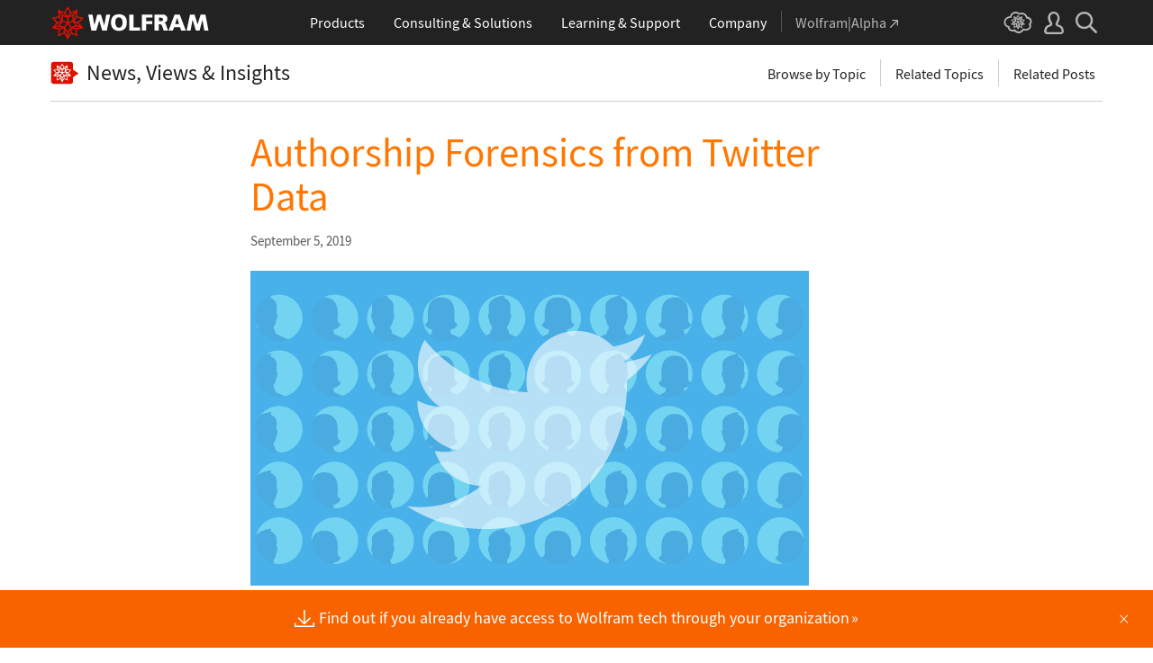

--- FILE ---
content_type: text/html; charset=UTF-8
request_url: https://blog.wolfram.com/2019/09/05/authorship-forensics-from-twitter-data/
body_size: 54854
content:
<!doctype html>
<html lang="en">
<head>
    
<!-- begin framework head en -->

    <meta http-equiv="x-ua-compatible" content="ie=edge">
    <meta name="viewport" content="width=device-width, initial-scale=1">
    <meta charset="utf-8">
    <title>Authorship Forensics from Twitter Data—Wolfram Blog</title>
    <meta name="description" content="Using tweets as training data to try to determine authorship of the 2018 New York Times's ‘Resistance’ op-ed. Third in a series of articles about determining authorship using known provenance and stylometry. Wolfram Language code attached.">
    <meta property="og:image" content="https://content.wolfram.com/sites/39/2019/09/authorship-forensics.png">
    <meta property="og:url" content="https://blog.wolfram.com/2019/09/05/authorship-forensics-from-twitter-data/">
    <meta property="og:type" content="website">
    <meta property="og:title" content="Authorship Forensics from Twitter Data—Wolfram Blog">
    <meta property="og:description" content="Using tweets as training data to try to determine authorship of the 2018 New York Times's ‘Resistance’ op-ed. Third in a series of articles about determining authorship using known provenance and stylometry. Wolfram Language code attached.">
    <meta name="twitter:card" content="summary_large_image">
    <meta name="twitter:site" content="@WolframResearch">
    <meta name="twitter:title" content="Wolfram Blog: News, Views and Insights from Wolfram">
    <meta name="twitter:description" content="Using tweets as training data to try to determine authorship of the 2018 New York Times's ‘Resistance’ op-ed. Third in a series of articles about determining authorship using known provenance and stylometry. Wolfram Language code attached.">
    <meta name="twitter:image:src" content="https://content.wolfram.com/sites/39/2019/09/authorship-forensics.png">
    <link rel="canonical" href="https://blog.wolfram.com/2019/09/05/authorship-forensics-from-twitter-data/">
    <link rel="stylesheet" href="//www.wolframcdn.com/fonts/source-sans-pro/1.0/global.css">
    <link rel="preload" href="//www.wolframcdn.com/fonts/source-sans-pro/1.0/SourceSansPro-Regular.woff2" as="font" type="font/woff2" crossorigin>
    <link rel="preload" href="//www.wolframcdn.com/fonts/source-sans-pro/1.0/SourceSansPro-Italic.woff2" as="font" type="font/woff2" crossorigin>
    <link rel="preload" href="//www.wolframcdn.com/fonts/source-sans-pro/1.0/SourceSansPro-SemiBold.woff2" as="font" type="font/woff2" crossorigin>
    <link rel="preload" href="//www.wolframcdn.com/fonts/source-sans-pro/1.0/SourceSansPro-SemiBoldItalic.woff2" as="font" type="font/woff2" crossorigin>
    <link rel="preload" href="//www.wolframcdn.com/fonts/source-sans-pro/1.0/SourceSansPro-Light.woff2" as="font" type="font/woff2" crossorigin>
    <link rel="preload" href="//www.wolframcdn.com/fonts/source-sans-pro/1.0/SourceSansPro-LightItalic.woff2" as="font" type="font/woff2" crossorigin>
    <link rel="preload" href="//www.wolframcdn.com/fonts/source-sans-pro/1.0/SourceSansPro-ExtraLight.woff2" as="font" type="font/woff2" crossorigin>
    <link rel="preload" href="//www.wolframcdn.com/fonts/source-sans-pro/1.0/SourceSansPro-ExtraLightItalic.woff2" as="font" type="font/woff2" crossorigin>
    <link rel="stylesheet" href="/common/framework/css/framework.en.css">
    <link rel="stylesheet" href="/common/framework/css/gui.en.css">
    <script defer src="/common/consent/cookie-consent.js"></script>
    <script src="/common/javascript/wal/latest/walLoad.js"></script>
    <script defer src="/common/js/announcements/script.js"></script>
    <script src="/common/framework/js/head.en.js"></script>
    <script src="/common/js/jquery/3.7.1/jquery.min.js"></script>
    <script src="/common/js/jquery/plugins/migrate/3.5.2/jquery.migrate.min.js"></script>
    <script src="/common/javascript/analytics.js"></script>

<!-- end framework head en -->

    
    <meta name="keywords" content="wolfram research inc, mathematica, wri, math mathematical typesetting notation, mathsource, mathlink, technical engineering mathematics finance financial education science scientific graphics software, notebook, stephen wolfram, technical publishing, technical computing, programming language, symbolic computation, computer algebra">
    <meta name="synonyms" content="blog, news, mathematica blog">




        <meta name="google-site-verification" content="QsodIjYzVHBaAxtz7L-UTBcsuenCeXNR9VQDyDpbVaI">

    <script src="https://blog.wolfram.com/wp-content/themes/wolfram2020/jquery.lazy.min.js"></script>
    <script>
    $(function() {
        $('.lazy').Lazy({
            effect: 'fadeIn',
            effectTime: 250
        });
    });
    </script>

    <link rel="stylesheet" href="//www.wolframcdn.com/fonts/hack/3.003/global.css">
            <link rel="stylesheet" href="//www.wolframcdn.com/fonts/source-serif-pro/1.0/600.css">
        <link rel="stylesheet" href="//www.wolframcdn.com/fonts/mathematica/1.0/all.css">
    <link rel="stylesheet" href="https://blog.wolfram.com/wp-content/themes/wolfram2020/style.css" type="text/css" media="all">

    <link rel="stylesheet" href="https://blog.wolfram.com/wp-content/themes/wolfram2020/python-pygments.css" type="text/css" media="all">
    <link rel="stylesheet" href="https://blog.wolfram.com/wp-content/themes/wolfram2020/clipboard.css" type="text/css" media="all">
    <link rel="stylesheet" href="/common/js/clipboard/2.0/clipboard.css">

    <link rel="index" title="Wolfram Blog" href="http://blog.wolfram.com">

    <!-- ??? -->
    <link rel="alternate" type="application/rss+xml" title="Wolfram Blog RSS Feed" href="https://blog.wolfram.com/feed/">
    <link rel="alternate" type="application/atom+xml" title="Wolfram Blog Atom Feed" href="https://blog.wolfram.com/feed/atom/">

    <link rel="stylesheet" href="/common/javascript/jquery/plugins/magnific/magnific.css">
    <link rel="stylesheet" href="/common/javascript/jquery/plugins/magnific/magnific-types.css">


    
    <link rel='dns-prefetch' href='//s.w.org' />
		<script type="text/javascript">
			window._wpemojiSettings = {"baseUrl":"https:\/\/s.w.org\/images\/core\/emoji\/2.2.1\/72x72\/","ext":".png","svgUrl":"https:\/\/s.w.org\/images\/core\/emoji\/2.2.1\/svg\/","svgExt":".svg","source":{"concatemoji":"https:\/\/blog.wolfram.com\/wp-includes\/js\/wp-emoji-release.min.js?ver=4.7.2"}};
			!function(a,b,c){function d(a){var b,c,d,e,f=String.fromCharCode;if(!k||!k.fillText)return!1;switch(k.clearRect(0,0,j.width,j.height),k.textBaseline="top",k.font="600 32px Arial",a){case"flag":return k.fillText(f(55356,56826,55356,56819),0,0),!(j.toDataURL().length<3e3)&&(k.clearRect(0,0,j.width,j.height),k.fillText(f(55356,57331,65039,8205,55356,57096),0,0),b=j.toDataURL(),k.clearRect(0,0,j.width,j.height),k.fillText(f(55356,57331,55356,57096),0,0),c=j.toDataURL(),b!==c);case"emoji4":return k.fillText(f(55357,56425,55356,57341,8205,55357,56507),0,0),d=j.toDataURL(),k.clearRect(0,0,j.width,j.height),k.fillText(f(55357,56425,55356,57341,55357,56507),0,0),e=j.toDataURL(),d!==e}return!1}function e(a){var c=b.createElement("script");c.src=a,c.defer=c.type="text/javascript",b.getElementsByTagName("head")[0].appendChild(c)}var f,g,h,i,j=b.createElement("canvas"),k=j.getContext&&j.getContext("2d");for(i=Array("flag","emoji4"),c.supports={everything:!0,everythingExceptFlag:!0},h=0;h<i.length;h++)c.supports[i[h]]=d(i[h]),c.supports.everything=c.supports.everything&&c.supports[i[h]],"flag"!==i[h]&&(c.supports.everythingExceptFlag=c.supports.everythingExceptFlag&&c.supports[i[h]]);c.supports.everythingExceptFlag=c.supports.everythingExceptFlag&&!c.supports.flag,c.DOMReady=!1,c.readyCallback=function(){c.DOMReady=!0},c.supports.everything||(g=function(){c.readyCallback()},b.addEventListener?(b.addEventListener("DOMContentLoaded",g,!1),a.addEventListener("load",g,!1)):(a.attachEvent("onload",g),b.attachEvent("onreadystatechange",function(){"complete"===b.readyState&&c.readyCallback()})),f=c.source||{},f.concatemoji?e(f.concatemoji):f.wpemoji&&f.twemoji&&(e(f.twemoji),e(f.wpemoji)))}(window,document,window._wpemojiSettings);
		</script>
		<style type="text/css">
img.wp-smiley,
img.emoji {
	display: inline !important;
	border: none !important;
	box-shadow: none !important;
	height: 1em !important;
	width: 1em !important;
	margin: 0 .07em !important;
	vertical-align: -0.1em !important;
	background: none !important;
	padding: 0 !important;
}
</style>
<link rel='stylesheet' id='howToCiteCss-css'  href='https://blog.wolfram.com/wp-content/themes/wolfram2020/HowToCite/style.css?ver=4.7.2' type='text/css' media='all' />
<script type='text/javascript' src='https://blog.wolfram.com/wp-content/themes/wolfram2020/HowToCite/HowToCite.js?ver=4.7.2'></script>
<link rel='https://api.w.org/' href='https://blog.wolfram.com/wp-json/' />
<link rel="alternate" type="application/json+oembed" href="https://blog.wolfram.com/wp-json/oembed/1.0/embed?url=https%3A%2F%2Fblog.wolfram.com%2F2019%2F09%2F05%2Fauthorship-forensics-from-twitter-data%2F" />
<link rel="alternate" type="text/xml+oembed" href="https://blog.wolfram.com/wp-json/oembed/1.0/embed?url=https%3A%2F%2Fblog.wolfram.com%2F2019%2F09%2F05%2Fauthorship-forensics-from-twitter-data%2F&#038;format=xml" />
<link rel='canonical' href='https://blog.wolfram.com/2019/09/05/authorship-forensics-from-twitter-data/'/>
</head>

<body id="overview" class="post-template-default single single-post postid-57640 single-format-standard">
    
<!-- begin framework header en -->

<header id="_header">
    <div id="_header-grid" class="_page-width">

        <h1 id="_header-logo">
            <a href="https://www.wolfram.com/?source=nav" data-walid="GUIHeader"><svg width="177" height="37"><use href="#_top-logo"></use><title>WOLFRAM</title></svg></a>
        </h1>

        <nav id="_nav-center" class="hide__900">

            <div id="_nav-products" class="_each-link">
                <a href="https://www.wolfram.com/products/?source=nav" data-walid="GUIHeader" class="_label"><span>Products</span></a>
                <div class="_dropdown">
                    <div class="_top">
                        <div class="flex gap-3 gap-2__1200">
                            <div class="width-1-2">
                                <ul class="_large-grid _border">
                                    <li>
                                        <a href="https://www.wolfram.com/wolfram-one/?source=nav" data-walid="GUIHeader">
                                            <div><svg class="_icon _product-wo"><use href="#_product-wo"></use></svg></div>
                                            <div>
                                                <div class="_heading">Wolfram|One</div>
                                                <p>The definitive Wolfram Language and notebook experience</p>
                                            </div>
                                        </a>
                                    <li>
                                        <a href="https://www.wolfram.com/mathematica/?source=nav" data-walid="GUIHeader">
                                            <div><svg class="_icon _product-m"><use href="#_product-m"></use></svg></div>
                                            <div>
                                                <div class="_heading">Mathematica</div>
                                                <p>The original technical computing environment</p>
                                            </div>
                                        </a>
                                    <li>
                                        <a href="https://www.wolfram.com/notebook-assistant-llm-kit/?source=nav" data-walid="GUIHeader">
                                            <div><svg class="_icon _product-wnallm"><use href="#_product-wnallm"></use></svg></div>
                                            <div>
                                                <div class="_heading">Notebook Assistant + LLM Kit</div>
                                                <p>All-in-one AI assistance for your Wolfram experience</p>
                                            </div>
                                        </a>
                                </ul>
                                <ul class="_medium-grid _border">
                                    <li><a href="https://www.wolfram.com/compute-services/?source=nav" data-walid="GUIHeader">Compute Services</a>
                                    <li><a href="https://www.wolfram.com/system-modeler/?source=nav" data-walid="GUIHeader">System Modeler</a>
                                    <li><a href="https://www.wolfram.com/finance-platform/?source=nav" data-walid="GUIHeader">Finance Platform</a>
                                    <li><a href="https://www.wolfram.com/wolfram-alpha-notebook-edition/?source=nav" data-walid="GUIHeader">Wolfram|Alpha Notebook Edition</a>
                                    <li><a href="https://www.wolfram.com/application-server/?source=nav" data-walid="GUIHeader">Application Server</a>
                                    <li><a href="https://www.wolfram.com/enterprise-private-cloud/?source=nav" data-walid="GUIHeader">Enterprise Private Cloud</a>
                                    <li><a href="https://www.wolfram.com/engine/?source=nav" data-walid="GUIHeader">Wolfram Engine</a>
                                    <li><a href="https://www.wolfram.com/player/?source=nav" data-walid="GUIHeader">Wolfram Player</a>
                                </ul>
                                <ul class="_medium-grid">
                                    <li><a href="https://www.wolfram.com/cloud-app/?source=nav" data-walid="GUIHeader">Wolfram Cloud App</a>
                                    <li><a href="https://www.wolfram.com/player-app/?source=nav" data-walid="GUIHeader">Wolfram Player App</a>
                                </ul>
                                <p class="_more"><a href="https://www.wolfram.com/products/?source=nav#mobile-apps" data-walid="GUIHeader" class="chevron-after red-after">More mobile apps</a></p>
                            </div>
                            <div class="width-1-2 padding-t-3-4">
                                <h2 class="margin-t-0">Core Technologies of Wolfram Products</h2>
                                <ul class="_small-grid grid-template-columns-2">
                                    <li>
                                        <a href="https://www.wolfram.com/language/?source=nav" data-walid="GUIHeader" class="mini-m">
                                            <div><svg class="_icon _product-wl"><use href="#_product-wl"></use></svg></div>
                                            <div>Wolfram Language</div>
                                        </a>
                                    <li>
                                        <a href="https://www.wolfram.com/language/core-areas/knowledgebase/?source=nav" data-walid="GUIHeader" class="mini-m">
                                            <div><svg class="_icon _product-cd"><use href="#_product-cd"></use></svg></div>
                                            <div>Computable Data</div>
                                        </a>
                                    <li>
                                        <a href="https://www.wolfram.com/notebooks/?source=nav" data-walid="GUIHeader" class="mini-m">
                                            <div><svg class="_icon _product-wn"><use href="#_product-wn"></use></svg></div>
                                            <div>Wolfram Notebooks</div>
                                        </a>
                                    <li>
                                        <a href="https://www.wolfram.com/natural-language-understanding/?source=nav" data-walid="GUIHeader" class="mini-m">
                                            <div><svg class="_icon _product-lu"><use href="#_product-lu"></use></svg></div>
                                            <div>AI &amp; Linguistic Understanding</div>
                                        </a>
                                </ul>
                                <h2>Deployment Options</h2>
                                <ul class="_small-grid grid-template-columns-2">
                                    <li><a href="https://www.wolfram.com/cloud/?source=nav" data-walid="GUIHeader">Wolfram Cloud</a>
                                    <li><a href="https://www.wolfram.com/wolframscript/?source=nav" data-walid="GUIHeader">wolframscript</a>
                                    <li><a href="https://www.wolfram.com/engine/?source=nav" data-walid="GUIHeader">Wolfram Engine Community Edition</a>
                                    <li><a href="https://www.wolfram.com/resources/tools-for-AIs/?source=nav#apis-for-ais" data-walid="GUIHeader">Wolfram LLM API</a>
                                    <li><a href="https://www.wolfram.com/wstpserver/?source=nav" data-walid="GUIHeader">WSTPServer</a>
                                    <li><a href="https://products.wolframalpha.com/api/?source=nav" data-walid="GUIHeader">Wolfram|Alpha APIs</a>
                                </ul>
                                <h2>From the Community</h2>
                                <ul class="_small-grid grid-template-columns-2">
                                    <li><a href="https://resources.wolframcloud.com/FunctionRepository/?source=nav" data-walid="GUIHeader">Function Repository</a>
                                    <li><a href="https://resources.wolframcloud.com/PacletRepository/?source=nav" data-walid="GUIHeader">Community Paclet Repository</a>
                                    <li><a href="https://resources.wolframcloud.com/ExampleRepository/?source=nav" data-walid="GUIHeader">Example Repository</a>
                                    <li><a href="https://resources.wolframcloud.com/NeuralNetRepository/?source=nav" data-walid="GUIHeader">Neural Net Repository</a>
                                    <li><a href="https://resources.wolframcloud.com/PromptRepository/?source=nav" data-walid="GUIHeader">Prompt Repository</a>
                                    <li><a href="https://demonstrations.wolfram.com/?source=nav" data-walid="GUIHeader">Wolfram Demonstrations</a>
                                    <li><a href="https://datarepository.wolframcloud.com/?source=nav" data-walid="GUIHeader">Data Repository</a>
                                </ul>
                            </div>
                        </div>
                    </div>
                    <div class="_bottom">
                        <ul class="_page-width">
                            <li><a href="https://www.wolfram.com/group-organization-licensing/?source=nav" data-walid="GUIHeader"><svg class="_icon _product-gol"><use href="#_product-gol"></use></svg>Group &amp; Organizational Licensing</a>
                            <li><a href="https://www.wolfram.com/products/?source=nav" data-walid="GUIHeader">All Products</a>
                        </ul>
                    </div>
                </div>
            </div>

            <div id="_nav-consulting" class="_each-link">
                <a href="https://consulting.wolfram.com/?source=nav" data-walid="GUIHeader" class="_label"><span>Consulting &amp; Solutions</span></a>
                <div class="_dropdown">
                    <div class="_top">
                        <div class="flex gap-3 gap-2__1200">
                            <div class="_left width-4-9">
                                <div><svg class="_icon _consulting-logo fill"><use href="#_consulting-logo"></use></svg></div>
                                <p class="margin-bt-1">We deliver solutions for the AI era—combining symbolic computation, data-driven insights and deep technical expertise</p>
                                <ul>
                                    <li>Data &amp; Computational Intelligence
                                    <li>Model-Based Design
                                    <li>Algorithm Development
                                    <li>Wolfram|Alpha for Business
                                    <li>Blockchain Technology
                                    <li>Education Technology
                                    <li>Quantum Computation
                                </ul>
                                <p class="margin-t-2 text-align-c"><a href="https://consulting.wolfram.com/?source=nav" data-walid="GUIHeader" class="_blue-button">Wolfram Consulting</a></p>
                            </div>
                            <div class="_right width-2-7">
                                <h2 class="margin-t-0">Wolfram Solutions</h2>
                                <ul class="_medium-grid grid-template-columns-1">
                                    <li><a href="https://www.wolfram.com/data-science-consulting/?source=nav" data-walid="GUIHeader">Data Science</a>
                                    <li><a href="https://www.wolfram.com/artificial-intelligence/?source=nav" data-walid="GUIHeader">Artificial Intelligence</a>
                                    <li><a href="https://www.wolfram.com/solutions/biosciences/?source=nav" data-walid="GUIHeader">Biosciences</a>
                                    <li><a href="https://www.wolfram.com/solutions/computational-intelligence-in-healthcare/?source=nav" data-walid="GUIHeader">Healthcare Intelligence</a>
                                    <li><a href="https://www.wolfram.com/solutions/sustainable-energy/?source-nav" data-walid="GUIHeader">Sustainable Energy</a>
                                    <li><a href="https://www.wolfram.com/language/core-areas/controls/?source=nav" data-walid="GUIHeader">Control Systems</a>
                                    <li><a href="https://products.wolframalpha.com/enterprise/?source=nav" data-walid="GUIHeader">Enterprise Wolfram|Alpha</a>
                                    <li><a href="https://wolframblockchainlabs.com/?source=nav" data-walid="GUIHeader">Blockchain Labs</a>
                                </ul>
                                <p class="_more margin-t-1"><a href="https://www.wolfram.com/solutions/?source=nav" data-walid="GUIHeader" class="chevron-after blue-after">More Wolfram Solutions</a></p>
                            </div>
                            <div class="_right width-2-7">
                                <h2 class="margin-t-0">Wolfram Solutions For Education</h2>
                                <ul class="_medium-grid grid-template-columns-1">
                                    <li><a href="https://www.wolfram.com/education/research-universities/?source=nav" data-walid="GUIHeader">Research Universities</a>
                                    <li><a href="https://www.wolfram.com/education/teaching-universities/?source=nav" data-walid="GUIHeader">Colleges &amp; Teaching Universities</a>
                                    <li><a href="https://www.wolfram.com/education/community-colleges/?source=nav" data-walid="GUIHeader">Junior &amp; Community Colleges</a>
                                    <li><a href="https://www.wolfram.com/education/high-schools/?source=nav" data-walid="GUIHeader">High Schools</a>
                                    <li><a href="https://www.wolfram.com/solutions/educational-technology/?source=nav" data-walid="GUIHeader">Educational Technology</a>
                                    <li><a href="https://www.computerbasedmath.org/?source=nav" data-walid="GUIHeader">Computer-Based Math</a>
                                </ul>
                                <p class="_more margin-t-1"><a href="https://www.wolfram.com/education/?source=nav" data-walid="GUIHeader" class="chevron-after blue-after">More Solutions for Education</a></p>
                            </div>
                        </div>
                    </div>
                    <div class="_bottom">
                        <ul class="_page-width">
                            <li><a href="https://consulting.wolfram.com/?source=nav#contact-us" data-walid="GUIHeader">Contact Us</a>
                        </ul>
                    </div>
                </div>
            </div>

            <div id="_nav-learning" class="_each-link">
                <a href="https://www.wolfram.com/resources/?source=nav" data-walid="GUIHeader" class="_label"><span>Learning<span class="hide__1200"> &amp; Support</span></span></a>
                <div class="_dropdown">
                    <div class="_top">
                        <div class="flex gap-3 heirs-width-1-2 gap-2__1200">
                            <div class="_left">
                                <h2 class="margin-t-0">Get Started</h2>
                                <ul class="_large-grid grid-template-columns-1">
                                    <li>
                                        <a href="https://www.wolfram.com/language/elementary-introduction/3rd-ed/?source=nav" data-walid="GUIHeader">
                                            <div><svg class="_icon _learning-eiwl"><use href="#_learning-eiwl"></use></svg></div>
                                            <div>
                                                <div class="_heading">Wolfram Language Introduction</div>
                                            </div>
                                        </a>
                                    <li>
                                        <a href="https://www.wolfram.com/language/fast-introduction-for-programmers/?source=nav" data-walid="GUIHeader">
                                            <div><svg class="_icon _learning-fifp"><use href="#_learning-fifp"></use></svg></div>
                                            <div>
                                                <div class="_heading">Fast Intro for Programmers</div>
                                            </div>
                                        </a>
                                    <li>
                                        <a href="https://www.wolfram.com/language/fast-introduction-for-math-students/?source=nav" data-walid="GUIHeader">
                                            <div><svg class="_icon _learning-fifms"><use href="#_learning-fifms"></use></svg></div>
                                            <div>
                                                <div class="_heading">Fast Intro for Math Students</div>
                                            </div>
                                        </a>
                                    <li>
                                        <a href="https://reference.wolfram.com/language/?source=nav" data-walid="GUIHeader">
                                            <div><svg class="_icon _learning-wld"><use href="#_learning-wld"></use></svg></div>
                                            <div>
                                                <div class="_heading">Wolfram Language Documentation</div>
                                            </div>
                                        </a>
                                </ul>
                                <div class="margin-t-1">
                                    <h2>More Learning</h2>
                                    <ul class="_medium-grid grid-template-columns-3 grid-template-columns-2__1200">
                                        <li><a href="https://www.wolfram.com/language/core-areas/?source=nav" data-walid="GUIHeader">Highlighted Core Areas</a>
                                        <li><a href="https://demonstrations.wolfram.com/?source=nav" data-walid="GUIHeader">Demonstrations</a>
                                        <li><a href="https://www.youtube.com/@WolframResearch/?source=nav" data-walid="GUIHeader">YouTube</a>
                                        <li><a href="https://www.wolfram.com/wolfram-u/courses/wolfram-language/daily-study-groups/?source=nav" data-walid="GUIHeader">Daily Study Groups</a>
                                        <li><a href="https://education.wolfram.com/programs/?source=nav" data-walid="GUIHeader">Wolfram Schools and Programs</a>
                                        <li><a href="https://www.wolfram.com/books/?source=nav" data-walid="GUIHeader">Books</a>
                                    </ul>
                                </div>
                            </div>
                            <div class="_right">
                                <h2 class="margin-t-0">Grow Your Skills</h2>
                                <ul class="_large-grid grid-template-columns-1">
                                    <li>
                                        <a href="https://www.wolfram.com/wolfram-u/?source=nav" data-walid="GUIHeader">
                                            <div><svg class="_icon _learning-wu"><use href="#_learning-wu"></use></svg></div>
                                            <div>
                                                <div class="_heading">Wolfram U</div>
                                                <p>Courses in computing, science, life and more</p>
                                            </div>
                                        </a>
                                    <li>
                                        <a href="https://community.wolfram.com/?source=nav" data-walid="GUIHeader">
                                            <div><svg class="_icon _learning-c"><use href="#_learning-c"></use></svg></div>
                                            <div>
                                                <div class="_heading">Community</div>
                                                <p>Learn, solve problems and share ideas.</p>
                                            </div>
                                        </a>
                                    <li>
                                        <a href="https://blog.wolfram.com/?source=nav" data-walid="GUIHeader">
                                            <div><svg class="_icon _learning-bl"><use href="#_learning-bl"></use></svg></div>
                                            <div>
                                                <div class="_heading">Blog</div>
                                                <p>News, views and insights from Wolfram</p>
                                            </div>
                                        </a>
                                    <li>
                                        <a href="https://www.wolfram.com/developer/resources/?source=nav" data-walid="GUIHeader">
                                            <div><svg class="_icon _learning-rfsd"><use href="#_learning-rfsd"></use></svg></div>
                                            <div>
                                                <p>Resources for</p>
                                                <div class="_heading">Software Developers</div>
                                            </div>
                                        </a>
                                </ul>
                                <div class="margin-t-1">
                                    <h2>Tech Support</h2>
                                    <ul class="_medium-grid grid-template-columns-1">
                                        <li><a href="https://www.wolfram.com/support/contact/?source=nav" data-walid="GUIHeader">Contact Us</a>
                                        <li><a href="https://support.wolfram.com/?source=nav" data-walid="GUIHeader">Support FAQs</a>
                                    </ul>
                                </div>
                            </div>
                        </div>
                    </div>
                    <div class="_bottom">
                        <ul class="_page-width">
                            <li><a href="https://support.wolfram.com/?source=nav" data-walid="GUIHeader">Support FAQs</a>
                            <li><a href="https://www.wolfram.com/support/contact/?source=nav" data-walid="GUIHeader">Contact Us</a>
                        </ul>
                    </div>
                </div>
            </div>

            <div id="_nav-company" class="_each-link">
                <a href="https://www.wolfram.com/company/?source=nav" data-walid="GUIHeader" class="_label"><span>Company</span></a>
                <div class="_dropdown">
                    <div class="_top">
                        <div class="flex gap-3 gap-2__1200">
                            <div class="width-1-3">
                                <ul class="_large-grid _border">
                                    <li>
                                        <a href="https://www.wolfram.com/company/?source=nav" data-walid="GUIHeader" class="align-items-c">
                                            <div><svg class="_icon _company-aw"><use href="#_company-aw"></use></svg></div>
                                            <div>
                                                <div class="_heading">About Wolfram</div>
                                            </div>
                                        </a>
                                    <li>
                                        <a href="https://www.wolfram.com/company/careers/?source=nav" data-walid="GUIHeader">
                                            <div><svg class="_icon _company-caw"><use href="#_company-caw"></use></svg></div>
                                            <div>
                                                <div class="_heading">Career Center</div>
                                            </div>
                                        </a>
                                    <li>
                                        <a href="https://www.wolfram.com/resources/?source=nav" data-walid="GUIHeader">
                                            <div><svg class="_icon _company-asr"><use href="#_company-asr"></use></svg></div>
                                            <div>
                                                <div class="_heading">All Sites &amp; Resources</div>
                                            </div>
                                        </a>
                                </ul>
                                <ul class="_small-grid grid-template-columns-2">
                                    <li><a href="https://www.wolfram.com/connect/?source=nav" data-walid="GUIHeader">Connect &amp; Follow</a>
                                    <li><a href="https://www.wolfram.com/company/contact/?source=nav" data-walid="GUIHeader">Contact Us</a>
                                </ul>
                                <h2>Work with Us</h2>
                                <ul class="_small-grid">
                                    <li><a href="https://www.wolfram.com/company/careers/ambassador/?source=nav" data-walid="GUIHeader">Student Ambassador Initiative</a>
                                    <li><a href="https://www.wolfram.com/startups/?source=nav" data-walid="GUIHeader">Wolfram for Startups</a>
                                    <li><a href="https://www.wolfram.com/company/careers/students/?source=nav" data-walid="GUIHeader">Student Opportunities</a>
                                    <li><a href="https://community.wolfram.com/content?curTag=jobs&source=nav" data-walid="GUIHeader">Jobs Using Wolfram Language</a>
                                </ul>
                            </div>
                            <div class="width-1-3">
                                <h2 class="margin-t-0">Educational Programs for Adults</h2>
                                <ul class="_small-grid">
                                    <li><a href="https://education.wolfram.com/summer-school/?source=nav" data-walid="GUIHeader">Summer School</a>
                                    <li><a href="https://education.wolfram.com/winter-school/?source=nav" data-walid="GUIHeader">Winter School</a>
                                </ul>
                                <h2>Educational Programs for Youth</h2>
                                <ul class="_small-grid">
                                    <li><a href="https://education.wolfram.com/middle-school-camp/?source=nav" data-walid="GUIHeader">Middle School Camp</a>
                                    <li><a href="https://education.wolfram.com/summer-research-high-school/?source=nav" data-walid="GUIHeader">High School Research Program</a>
                                    <li><a href="https://www.computationinitiative.org/computational-adventures/?source=nav" data-walid="GUIHeader">Computational Adventures</a>
                                </ul>
                                <h2>Read</h2>
                                <ul class="_small-grid">
                                    <li><a href="https://writings.stephenwolfram.com/?source=nav" data-walid="GUIHeader">Stephen Wolfram's Writings</a>
                                    <li><a href="https://blog.wolfram.com/?source=nav" data-walid="GUIHeader">Wolfram Blog</a>
                                    <li><a href="https://www.wolfram.com/books/?source=nav" data-walid="GUIHeader">Wolfram Tech | Books</a>
                                    <li><a href="https://www.wolfram-media.com/?source=nav" data-walid="GUIHeader">Wolfram Media</a>
                                    <li><a href="https://www.complex-systems.com/?source=nav" data-walid="GUIHeader">Complex Systems</a>
                                </ul>
                            </div>
                            <div class="width-1-3">
                                <h2 class="margin-t-0 margin-t-1-8__1200">Educational Resources</h2>
                                <ul class="_small-grid">
                                    <li><a href="https://mathworld.wolfram.com/?source=nav" data-walid="GUIHeader">Wolfram MathWorld</a>
                                    <li><a href="https://www.wolfram.com/education/stem/?source=nav" data-walid="GUIHeader">Wolfram in STEM/STEAM</a>
                                    <li><a href="https://challenges.wolframcloud.com/?source=nav" data-walid="GUIHeader">Wolfram Challenges</a>
                                    <li><a href="https://www.wolframalpha.com/pro/problem-generator/?source=nav" data-walid="GUIHeader">Wolfram Problem Generator</a>
                                </ul>
                                <h2>Wolfram Initiatives</h2>
                                <ul class="_small-grid">
                                    <li><a href="https://www.wolframscience.com/?source=nav" data-walid="GUIHeader">Wolfram Science</a>
                                    <li><a href="https://www.wolframfoundation.org/?source=nav" data-walid="GUIHeader">Wolfram Foundation</a>
                                    <li><a href="https://www.history-of-mathematics.org/?source=nav" data-walid="GUIHeader">History of Mathematics Project</a>
                                </ul>
                                <h2>Events</h2>
                                <ul class="_small-grid">
                                    <li><a href="https://livestreams.stephenwolfram.com/?source=nav" data-walid="GUIHeader">Stephen Wolfram Livestreams</a>
                                    <li><a href="https://events.wolfram.com/?source=nav" data-walid="GUIHeader">Online &amp; In-Person Events</a>
                                </ul>
                            </div>
                        </div>
                    </div>
                    <div class="_bottom">
                        <ul class="_page-width">
                            <li><a href="https://www.wolfram.com/company/contact/?source=nav" data-walid="GUIHeader">Contact Us</a>
                            <li><a href="https://www.wolfram.com/connect/?source=nav" data-walid="GUIHeader">Connect &amp; Follow</a>
                        </ul>
                    </div>
                </div>
            </div>

            <div id="_nav-alpha" class="_each-link">
                <a href="https://www.wolframalpha.com/?source=nav" data-walid="GUIHeader" class="_label" target="_blank"><span>Wolfram|Alpha<svg width="9" height="9"><use href="#_top-wa"></use></svg></span></a>
            </div>

        </nav>

        <nav id="_nav-right">

            <div id="_nav-cloud" class="_each-link hide__900">
                <a href="https://www.wolframcloud.com/?source=nav" data-walid="GUIHeader" class="_label" target="_blank"><span><svg width="32" height="24"><use href="#_top-cloud"></use><title>Wolfram Cloud</title></svg></span></a>
            </div>

            <div id="_nav-user" class="_each-link position-r hide__900">
                <a href="https://account.wolfram.com/login/oauth2/sign-in/?source=nav" data-walid="GUIHeader" class="_label" target="_blank"><span><svg width="22" height="25"><use href="#_top-user"></use><title>Your Account</title></svg></span></a>
                <div class="_dropdown">
                    <ul class="_dropdown-menu">
                        <li><a href="https://account.wolfram.com/?source=nav" data-walid="GUIHeader" target="_blank">Your Account</a>
                        <li><a href="https://user.wolfram.com/?source=nav" data-walid="GUIHeader" target="_blank">User Portal</a>
                        <li class="hide show__900"><a href="https://www.wolframcloud.com/?source=nav" data-walid="GUIHeader" target="_blank">Wolfram Cloud</a>
                    </ul>
                </div>
            </div>

            <div id="_nav-search" class="_each-link">
                <a href="https://search.wolfram.com/?source=nav" data-walid="GUIHeader" class="_label" target="_blank"><span><svg width="24" height="24"><use href="#_top-search"></use><title>Search</title></svg></span></a>
                <div class="_dropdown">
                    <form id="_search-form" action="//search.wolfram.com/" method="get" accept-charset="utf-8" class="no-bfc _page-width">
                        <div id="_search-wrapper" class="width-full__900">
                            <label for="_search-input"><svg width="24" height="24"><use href="#_search-magnifier"></use></svg></label>
                            <button type="button" class="close"><svg width="14" height="14"><use href="#_search-x"></use><title>Close</title></svg></button>
                            <span><input type="search" name="query" placeholder="Search across Wolfram sites" autocomplete="off" id="_search-input"/></span>
                            <input type="hidden" name="source" value="GUIHeader" class="cf"/>
                        </div>
                    </form>
                </div>
            </div>

            <div id="_nav-mobile" class="_each-link hide show__900">
                <a href="" data-walid="GUIHeader" class="_label"><span><svg width="24" height="24"><use href="#_top-mobile"></use><title>Navigation Menu</title></svg></span></a>
                <div class="_dropdown">
                    <ul class="_level-1">
                        <li id="_mobile-products"><div tabindex="0" class="_level-1-label"><svg><use href="#_mobile-caret"></use></svg>Products</div>
                            <div class="_level-1-content">
                                <div class="_top">
                                    <ul class="_large-grid _border">
                                        <li>
                                            <a href="https://www.wolfram.com/wolfram-one/?source=nav" data-walid="GUIHeader">
                                                <div><svg class="_icon _product-wo"><use href="#_product-wo"></use></svg></div>
                                                <div><div class="_heading">Wolfram|One</div></div>
                                            </a>
                                        <li>
                                            <a href="https://www.wolfram.com/mathematica/?source=nav" data-walid="GUIHeader">
                                                <div><svg class="_icon _product-m"><use href="#_product-m"></use></svg></div>
                                                <div><div class="_heading">Mathematica</div></div>
                                            </a>
                                        <li>
                                            <a href="https://www.wolfram.com/notebook-assistant-llm-kit/?source=nav" data-walid="GUIHeader">
                                                <div><svg class="_icon _product-wnallm"><use href="#_product-wnallm"></use></svg></div>
                                                <div><div class="_heading">Notebook Assistant + LLM Kit</div></div>
                                            </a>
                                    </ul>
                                    <ul class="_medium-grid _border">
                                        <li><a href="https://www.wolfram.com/compute-services/?source=nav" data-walid="GUIHeader">Compute Services</a>
                                        <li><a href="https://www.wolfram.com/system-modeler/?source=nav" data-walid="GUIHeader">System Modeler</a>
                                        <li><a href="https://www.wolfram.com/finance-platform/?source=nav" data-walid="GUIHeader">Finance Platform</a>
                                        <li><a href="https://www.wolfram.com/wolfram-alpha-notebook-edition/?source=nav" data-walid="GUIHeader">Wolfram|Alpha Notebook Edition</a>
                                        <li><a href="https://www.wolfram.com/application-server/?source=nav" data-walid="GUIHeader">Application Server</a>
                                        <li><a href="https://www.wolfram.com/enterprise-private-cloud/?source=nav" data-walid="GUIHeader">Enterprise Private Cloud</a>
                                        <li><a href="https://www.wolfram.com/engine/?source=nav" data-walid="GUIHeader">Wolfram Engine</a>
                                        <li><a href="https://www.wolfram.com/player/?source=nav" data-walid="GUIHeader">Wolfram Player</a>
                                    </ul>
                                    <ul class="_medium-grid">
                                        <li><a href="https://www.wolfram.com/cloud-app/?source=nav" data-walid="GUIHeader">Wolfram Cloud App</a>
                                        <li><a href="https://www.wolfram.com/player-app/?source=nav" data-walid="GUIHeader">Wolfram Player App</a>
                                    </ul>
                                    <p class="_more"><a href="https://www.wolfram.com/products/?source=nav#mobile-apps" data-walid="GUIHeader" class="chevron-after red-after">More mobile apps</a></p>
                                </div>
                                <ul class="_level-2">
                                    <li><div tabindex="0" class="_level-2-label"><svg><use href="#_mobile-plus"></use><use href="#_mobile-minus" class="hide"></use></svg>Core Technologies</div>
                                        <div class="_level-2-content">
                                            <ul class="_level-2-grid">
                                                <li><a href="https://www.wolfram.com/language/?source=nav" data-walid="GUIHeader">Wolfram Language</a>
                                                <li><a href="https://www.wolfram.com/language/core-areas/knowledgebase/?source=nav" data-walid="GUIHeader">Computable Data</a>
                                                <li><a href="https://www.wolfram.com/notebooks/?source=nav" data-walid="GUIHeader">Wolfram Notebooks</a>
                                                <li><a href="https://www.wolfram.com/natural-language-understanding/?source=nav" data-walid="GUIHeader">AI &amp; Linguistic Understanding</a>
                                            </ul>
                                        </div>
                                    <li><div tabindex="0" class="_level-2-label"><svg><use href="#_mobile-plus"></use><use href="#_mobile-minus" class="hide"></use></svg>Deployment Options</div>
                                        <div class="_level-2-content">
                                            <ul class="_level-2-grid">
                                                <li><a href="https://www.wolfram.com/cloud/?source=nav" data-walid="GUIHeader">Wolfram Cloud</a>
                                                <li><a href="https://www.wolfram.com/wolframscript/?source=nav" data-walid="GUIHeader">wolframscript</a>
                                                <li><a href="https://www.wolfram.com/engine/?source=nav" data-walid="GUIHeader">Wolfram Engine Community Edition</a>
                                                <li><a href="https://www.wolfram.com/resources/tools-for-AIs/?source=nav#apis-for-ais" data-walid="GUIHeader">Wolfram LLM API</a>
                                                <li><a href="https://www.wolfram.com/wstpserver/?source=nav" data-walid="GUIHeader">WSTPServer</a>
                                                <li><a href="https://products.wolframalpha.com/api/?source=nav" data-walid="GUIHeader">Wolfram|Alpha APIs</a>
                                            </ul>
                                        </div>
                                    <li><div tabindex="0" class="_level-2-label"><svg><use href="#_mobile-plus"></use><use href="#_mobile-minus" class="hide"></use></svg>From the Community</div>
                                        <div class="_level-2-content">
                                            <ul class="_level-2-grid">
                                                <li><a href="https://resources.wolframcloud.com/FunctionRepository/?source=nav" data-walid="GUIHeader">Function Repository</a>
                                                <li><a href="https://resources.wolframcloud.com/PacletRepository/?source=nav" data-walid="GUIHeader">Community Paclet Repository</a>
                                                <li><a href="https://resources.wolframcloud.com/ExampleRepository/?source=nav" data-walid="GUIHeader">Example Repository</a>
                                                <li><a href="https://resources.wolframcloud.com/NeuralNetRepository/?source=nav" data-walid="GUIHeader">Neural Net Repository</a>
                                                <li><a href="https://resources.wolframcloud.com/PromptRepository/?source=nav" data-walid="GUIHeader">Prompt Repository</a>
                                                <li><a href="https://demonstrations.wolfram.com/?source=nav" data-walid="GUIHeader">Wolfram Demonstrations</a>
                                                <li><a href="https://datarepository.wolframcloud.com/?source=nav" data-walid="GUIHeader">Data Repository</a>
                                            </ul>
                                        </div>
                                </ul>
                                <div class="_bottom">
                                    <ul class="_page-width">
                                        <li><a href="https://www.wolfram.com/group-organization-licensing/?source=nav" data-walid="GUIHeader"><span class="hide__600"><svg class="_icon _product-gol"><use href="#_product-gol"></use></svg>Group &amp; </span>Organizational Licensing</a>
                                        <li><a href="https://www.wolfram.com/products/?source=nav" data-walid="GUIHeader">All Products</a>
                                    </ul>
                                </div>
                            </div>
                        <li id="_mobile-consulting"><div tabindex="0" class="_level-1-label"><svg><use href="#_mobile-caret"></use></svg>Consulting &amp; Solutions</div>
                            <div class="_level-1-content">
                                <div class="_top text-align-c">
                                    <div><svg class="fill-and-center" width="282" height="35"><use href="#_mobile-consulting-logo"></use></svg></div>
                                    <p class="margin-bt-1">We deliver solutions for the AI era—combining symbolic computation, data-driven insights and deep technical expertise</p>
                                    <p class="margin-t-2 text-align-c"><a href="https://consulting.wolfram.com/?source=nav" data-walid="GUIHeader" class="_blue-button">WolframConsulting.com</a></p>
                                </div>
                                <div class="_middle">
                                    <h2>Wolfram Solutions</h2>
                                    <ul class="_medium-grid">
                                        <li><a href="https://www.wolfram.com/data-science-consulting/?source=nav" data-walid="GUIHeader">Data Science</a>
                                        <li><a href="https://www.wolfram.com/artificial-intelligence/?source=nav" data-walid="GUIHeader">Artificial Intelligence</a>
                                        <li><a href="https://www.wolfram.com/solutions/biosciences/?source=nav" data-walid="GUIHeader">Biosciences</a>
                                        <li><a href="https://www.wolfram.com/solutions/computational-intelligence-in-healthcare/?source=nav" data-walid="GUIHeader">Healthcare Intelligence</a>
                                        <li><a href="https://www.wolfram.com/solutions/sustainable-energy/?source-nav" data-walid="GUIHeader">Sustainable Energy</a>
                                        <li><a href="https://www.wolfram.com/language/core-areas/controls/?source=nav" data-walid="GUIHeader">Control Systems</a>
                                        <li><a href="https://products.wolframalpha.com/enterprise/?source=nav" data-walid="GUIHeader">Enterprise Wolfram|Alpha</a>
                                        <li><a href="https://wolframblockchainlabs.com/?source=nav" data-walid="GUIHeader">Blockchain Labs</a>
                                    </ul>
                                    <p class="_more margin-t-1"><a href="https://www.wolfram.com/solutions/?source=nav" data-walid="GUIHeader" class="chevron-after blue-after">More Wolfram Solutions</a></p>
                                </div>
                                <div class="_middle">
                                    <h2 class="margin-t-0">Wolfram Solutions For Education</h2>
                                    <ul class="_medium-grid">
                                        <li><a href="https://www.wolfram.com/education/research-universities/?source=nav" data-walid="GUIHeader">Research Universities</a>
                                        <li><a href="https://www.wolfram.com/education/teaching-universities/?source=nav" data-walid="GUIHeader">Colleges &amp; Teaching Universities</a>
                                        <li><a href="https://www.wolfram.com/education/community-colleges/?source=nav" data-walid="GUIHeader">Junior &amp; Community Colleges</a>
                                        <li><a href="https://www.wolfram.com/education/high-schools/?source=nav" data-walid="GUIHeader">High Schools</a>
                                        <li><a href="https://www.wolfram.com/solutions/educational-technology/?source=nav" data-walid="GUIHeader">Educational Technology</a>
                                        <li><a href="https://www.computerbasedmath.org/?source=nav" data-walid="GUIHeader">Computer-Based Math</a>
                                    </ul>
                                    <p class="_more margin-t-1"><a href="https://www.wolfram.com/education/?source=nav" data-walid="GUIHeader" class="chevron-after blue-after">More Solutions for Education</a></p>
                                </div>
                                <div class="_bottom">
                                    <ul class="_page-width">
                                        <li><a href="https://consulting.wolfram.com/?source=nav#contact-us" data-walid="GUIHeader">Contact Us</a>
                                    </ul>
                                </div>
                            </div>
                        <li id="_mobile-learning"><div tabindex="0" class="_level-1-label"><svg><use href="#_mobile-caret"></use></svg>Learning &amp; Support</div>
                            <div class="_level-1-content">
                                <div class="_top">
                                    <h2 class="margin-t-0">Get Started</h2>
                                    <ul class="_large-grid grid-template-columns-1">
                                        <li>
                                            <a href="https://www.wolfram.com/language/elementary-introduction/3rd-ed/?source=nav" data-walid="GUIHeader">
                                                <div><svg class="_icon _learning-eiwl"><use href="#_learning-eiwl"></use></svg></div>
                                                <div>
                                                    <div class="_heading">Wolfram Language Introduction</div>
                                                </div>
                                            </a>
                                        <li>
                                            <a href="https://www.wolfram.com/language/fast-introduction-for-programmers/?source=nav" data-walid="GUIHeader">
                                                <div><svg class="_icon _learning-fifp"><use href="#_learning-fifp"></use></svg></div>
                                                <div>
                                                    <div class="_heading">Fast Intro for Programmers</div>
                                                </div>
                                            </a>
                                        <li>
                                            <a href="https://www.wolfram.com/language/fast-introduction-for-math-students/?source=nav" data-walid="GUIHeader">
                                                <div><svg class="_icon _learning-fifms"><use href="#_learning-fifms"></use></svg></div>
                                                <div>
                                                    <div class="_heading">Fast Intro for Math Students</div>
                                                </div>
                                            </a>
                                        <li>
                                            <a href="https://reference.wolfram.com/language/?source=nav" data-walid="GUIHeader">
                                                <div><svg class="_icon _learning-wld"><use href="#_learning-wld"></use></svg></div>
                                                <div>
                                                    <div class="_heading">Wolfram Language Documentation</div>
                                                </div>
                                            </a>
                                    </ul>
                                    <h2>Grow Your Skills</h2>
                                    <ul class="_large-grid grid-template-columns-1">
                                        <li>
                                            <a href="https://www.wolfram.com/wolfram-u/?source=nav" data-walid="GUIHeader">
                                                <div><svg class="_icon _learning-wu"><use href="#_learning-wu"></use></svg></div>
                                                <div>
                                                    <div class="_heading">Wolfram U</div>
                                                    <p>Courses in computing, science, life and more</p>
                                                </div>
                                            </a>
                                        <li>
                                            <a href="https://community.wolfram.com/?source=nav" data-walid="GUIHeader">
                                                <div><svg class="_icon _learning-c"><use href="#_learning-c"></use></svg></div>
                                                <div>
                                                    <div class="_heading">Community</div>
                                                    <p>Learn, solve problems and share ideas.</p>
                                                </div>
                                            </a>
                                        <li>
                                            <a href="https://blog.wolfram.com/?source=nav" data-walid="GUIHeader">
                                                <div><svg class="_icon _learning-bl"><use href="#_learning-bl"></use></svg></div>
                                                <div>
                                                    <div class="_heading">Blog</div>
                                                    <p>News, views and insights from Wolfram</p>
                                                </div>
                                            </a>
                                        <li>
                                            <a href="https://www.wolfram.com/developer/resources/?source=nav" data-walid="GUIHeader">
                                                <div><svg class="_icon _learning-rfsd"><use href="#_learning-rfsd"></use></svg></div>
                                                <div>
                                                    <p>Resources for</p>
                                                    <div class="_heading">Software Developers</div>
                                                </div>
                                            </a>
                                    </ul>
                                </div>
                                <ul class="_level-2">
                                    <li><div tabindex="0" class="_level-2-label"><svg><use href="#_mobile-plus"></use><use href="#_mobile-minus" class="hide"></use></svg>Tech Support</div>
                                        <div class="_level-2-content">
                                            <ul class="_level-2-grid">
                                                <li><a href="https://www.wolfram.com/support/contact/?source=nav" data-walid="GUIHeader">Contact Us</a>
                                                <li><a href="https://support.wolfram.com/?source=nav" data-walid="GUIHeader">Support FAQs</a>
                                            </ul>
                                        </div>
                                    <li><div tabindex="0" class="_level-2-label"><svg><use href="#_mobile-plus"></use><use href="#_mobile-minus" class="hide"></use></svg>More Learning</div>
                                        <div class="_level-2-content">
                                            <ul class="_level-2-grid">
                                                <li><a href="https://www.wolfram.com/language/core-areas/?source=nav" data-walid="GUIHeader">Highlighted Core Areas</a>
                                                <li><a href="https://demonstrations.wolfram.com/?source=nav" data-walid="GUIHeader">Demonstrations</a>
                                                <li><a href="https://www.youtube.com/@WolframResearch/?source=nav" data-walid="GUIHeader">YouTube</a>
                                                <li><a href="https://www.wolfram.com/wolfram-u/courses/wolfram-language/daily-study-groups/?source=nav" data-walid="GUIHeader">Daily Study Groups</a>
                                                <li><a href="https://education.wolfram.com/programs/?source=nav" data-walid="GUIHeader">Wolfram Schools and Programs</a>
                                                <li><a href="https://www.wolfram.com/books/?source=nav" data-walid="GUIHeader">Books</a>
                                            </ul>
                                        </div>
                                </ul>
                                <div class="_bottom">
                                    <ul class="_page-width">
                                        <li><a href="https://support.wolfram.com/?source=nav" data-walid="GUIHeader">Support FAQs</a>
                                        <li><a href="https://www.wolfram.com/support/contact/?source=nav" data-walid="GUIHeader">Contact Us</a>
                                    </ul>
                                </div>
                            </div>
                        <li id="_mobile-company"><div tabindex="0" class="_level-1-label"><svg><use href="#_mobile-caret"></use></svg>Company</div>
                            <div class="_level-1-content">
                                <div class="_top">
                                    <ul class="_large-grid _border">
                                        <li>
                                            <a href="https://www.wolfram.com/company/?source=nav" data-walid="GUIHeader" class="align-items-c">
                                                <div><svg class="_icon _company-aw"><use href="#_company-aw"></use></svg></div>
                                                <div><div class="_heading">About Wolfram</div></div>
                                            </a>
                                        <li>
                                            <a href="https://www.wolfram.com/company/careers/?source=nav" data-walid="GUIHeader">
                                                <div><svg class="_icon _company-caw"><use href="#_company-caw"></use></svg></div>
                                                <div><div class="_heading">Career Center</div></div>
                                            </a>
                                        <li>
                                            <a href="https://www.wolfram.com/resources/?source=nav" data-walid="GUIHeader">
                                                <div><svg class="_icon _company-asr"><use href="#_company-asr"></use></svg></div>
                                                <div><div class="_heading">All Sites &amp; Resources</div></div>
                                            </a>
                                    </ul>
                                    <ul class="_small-grid">
                                        <li><a href="https://www.wolfram.com/connect/?source=nav" data-walid="GUIHeader">Connect &amp; Follow</a>
                                        <li><a href="https://www.wolfram.com/company/contact/?source=nav" data-walid="GUIHeader">Contact Us</a>
                                    </ul>
                                    <h2>Work with Us</h2>
                                    <ul class="_small-grid">
                                        <li><a href="https://www.wolfram.com/company/careers/ambassador/?source=nav" data-walid="GUIHeader">Student Ambassador Initiative</a>
                                        <li><a href="https://www.wolfram.com/startups/?source=nav" data-walid="GUIHeader">Wolfram for Startups</a>
                                        <li><a href="https://www.wolfram.com/company/careers/students/?source=nav" data-walid="GUIHeader">Student Opportunities</a>
                                        <li><a href="https://community.wolfram.com/content?curTag=jobs&source=nav" data-walid="GUIHeader">Jobs Using Wolfram Language</a>
                                    </ul>
                                    <div class="padding-t-3-4">
                                        <h2 class="margin-t-0">Educational Programs for Adults</h2>
                                        <ul class="_small-grid">
                                            <li><a href="https://education.wolfram.com/summer-school/?source=nav" data-walid="GUIHeader">Summer School</a>
                                            <li><a href="https://education.wolfram.com/winter-school/?source=nav" data-walid="GUIHeader">Winter School</a>
                                        </ul>
                                        <h2>Educational Programs for Youth</h2>
                                        <ul class="_small-grid">
                                            <li><a href="https://education.wolfram.com/middle-school-camp/?source=nav" data-walid="GUIHeader">Middle School Camp</a>
                                            <li><a href="https://education.wolfram.com/summer-research-high-school/?source=nav" data-walid="GUIHeader">High School Research Program</a>
                                            <li><a href="https://www.computationinitiative.org/computational-adventures/?source=nav" data-walid="GUIHeader">Computational Adventures</a>
                                        </ul>
                                        <h2>Read</h2>
                                        <ul class="_small-grid">
                                            <li><a href="https://writings.stephenwolfram.com/?source=nav" data-walid="GUIHeader">Stephen Wolfram's Writings</a>
                                            <li><a href="https://blog.wolfram.com/?source=nav" data-walid="GUIHeader">Wolfram Blog</a>
                                            <li><a href="https://www.wolfram.com/books/?source=nav" data-walid="GUIHeader">Wolfram Tech | Books</a>
                                            <li><a href="https://www.wolfram-media.com/?source=nav" data-walid="GUIHeader">Wolfram Media</a>
                                            <li><a href="https://www.complex-systems.com/?source=nav" data-walid="GUIHeader">Complex Systems</a>
                                        </ul>
                                    </div>
                                </div>
                                <ul class="_level-2">
                                    <li><div tabindex="0" class="_level-2-label"><svg><use href="#_mobile-plus"></use><use href="#_mobile-minus" class="hide"></use></svg>Educational Resources</div>
                                        <div class="_level-2-content">
                                            <ul class="_level-2-grid">
                                                <li><a href="https://mathworld.wolfram.com/?source=nav" data-walid="GUIHeader">Wolfram MathWorld</a>
                                                <li><a href="https://www.wolfram.com/education/stem/?source=nav" data-walid="GUIHeader">Wolfram in STEM/STEAM</a>
                                                <li><a href="https://challenges.wolframcloud.com/?source=nav" data-walid="GUIHeader">Wolfram Challenges</a>
                                                <li><a href="https://www.wolframalpha.com/pro/problem-generator/?source=nav" data-walid="GUIHeader">Wolfram Problem Generator</a>
                                            </ul>
                                        </div>
                                    <li><div tabindex="0" class="_level-2-label"><svg><use href="#_mobile-plus"></use><use href="#_mobile-minus" class="hide"></use></svg>Wolfram Initiatives</div>
                                        <div class="_level-2-content">
                                            <ul class="_level-2-grid">
                                                <li><a href="https://www.wolframscience.com/?source=nav" data-walid="GUIHeader">Wolfram Science</a>
                                                <li><a href="https://www.wolframfoundation.org/?source=nav" data-walid="GUIHeader">Wolfram Foundation</a>
                                                <li><a href="https://www.history-of-mathematics.org/?source=nav" data-walid="GUIHeader">History of Mathematics Project</a>
                                            </ul>
                                        </div>
                                    <li><div tabindex="0" class="_level-2-label"><svg><use href="#_mobile-plus"></use><use href="#_mobile-minus" class="hide"></use></svg>Events</div>
                                        <div class="_level-2-content">
                                            <ul class="_level-2-grid">
                                                <li><a href="https://livestreams.stephenwolfram.com/?source=nav" data-walid="GUIHeader">Stephen Wolfram Livestreams</a>
                                                <li><a href="https://events.wolfram.com/?source=nav" data-walid="GUIHeader">Online &amp; In-Person Events</a>
                                            </ul>
                                        </div>
                                </ul>
                                <div class="_bottom">
                                    <ul class="_page-width">
                                        <li><a href="https://www.wolfram.com/company/contact/?source=nav" data-walid="GUIHeader">Contact Us</a>
                                        <li><a href="https://www.wolfram.com/connect/?source=nav" data-walid="GUIHeader">Connect &amp; Follow</a>
                                    </ul>
                                </div>
                            </div>
                    </ul>
                    <ul class="_level-0">
                        <li class="_level-wa"><a href="https://www.wolframalpha.com/?source=nav" data-walid="GUIHeader" target="_blank">Wolfram|Alpha<svg width="9" height="9"><use href="#_top-wa"></use></svg></a>
                        <li><a href="https://www.wolframcloud.com/?source=nav" data-walid="GUIHeader" target="_blank">Wolfram Cloud</a>
                        <li><a href="https://account.wolfram.com/?source=nav" data-walid="GUIHeader" target="_blank">Your Account</a>
                        <li><a href="https://user.wolfram.com/?source=nav" data-walid="GUIHeader" target="_blank">User Portal</a>
                    </ul>
                </div>
            </div>

        </nav>
    </div>
</header>
<div id="_dimmer" class="hide"></div>

<noscript id="_noscript" class="remove__ready">
    <div>
        <div><svg class="_noscript-warning"><use href="#_noscript-warning"></use></svg></div>
        <div>Enable JavaScript to interact with content and submit forms on Wolfram websites. <a href="http://www.enable-javascript.com/" target="_blank" data-walid="GUIFooter" class="chevron-after">Learn how</a></div>
    </div>
</noscript>
<div style="height: 0; width: 0; position: absolute; visibility: hidden; top: -999999999999px;">
<svg xmlns="http://www.w3.org/2000/svg">

    <g id="_top-icons">

        <symbol id="_top-logo" viewBox="0 0 183 38.92">
            <g>
                <path fill="#fff" d="M42.62,9.63h4.87l2.25,12.52,3.33-12.52h4.23l3.96,12.79,2.34-12.79h4.6l-3.96,18.83h-5.32l-3.51-11.71-3.6,11.71h-5.59l-3.6-18.83Z"/>
                <path fill="#fff" d="M183,28.46h-4.87l-2.25-12.61-3.33,12.61h-4.23l-3.96-12.79-2.34,12.79h-4.6l3.96-18.83h5.32l3.51,11.71,3.6-11.71h5.59l3.6,18.83Z"/>
                <path fill="#fff" d="M78.39,9.27c6.13,0,9.28,3.69,9.28,9.73s-3.24,9.73-9.28,9.73-9.28-3.78-9.28-9.73c0-6.04,3.15-9.73,9.28-9.73Zm0,15.77c2.97,0,4.23-2.88,4.23-6.04s-1.17-6.04-4.23-6.04-4.23,2.7-4.23,6.04c.09,3.15,1.26,6.04,4.23,6.04Z"/>
                <path fill="#fff" d="M90.46,9.63h4.96v15.04h7.66v3.69h-12.61V9.63Z"/>
                <path fill="#fff" d="M105.15,9.63h12.43v3.51h-7.48v4.14h7.12v3.51h-7.12v7.57h-4.96s0-18.74,0-18.74Z"/>
                <path fill="#fff" d="M120.2,9.63h8.83c3.33,0,5.95,1.53,5.95,4.77,0,2.52-1.17,4.14-3.6,4.77h0c1.62,.45,1.71,1.89,2.61,4.14l1.8,5.14h-5.14l-1.08-3.42c-.99-3.24-1.62-4.05-3.51-4.05h-1.08v7.39h-4.96V9.63h.18Zm4.87,7.84h1.26c1.62,0,3.6-.09,3.6-2.16,0-1.71-1.71-2.07-3.6-2.07h-1.26v4.23Z"/>
                <path fill="#fff" d="M143.35,9.63h6.04l7.12,18.83h-5.41l-1.35-4.05h-6.94l-1.44,4.05h-5.05l7.03-18.83Zm3.06,3.87h0l-2.43,7.39h4.69l-2.25-7.39Z"/>
            </g>
            <path fill="#d10" d="M31.81,19.46l5.41-6.04-7.93-1.71,.81-8.02-7.39,3.24L18.65,0l-4.05,6.94L7.12,3.69l.81,8.02L0,13.42l5.41,6.04L0,25.5l7.93,1.71-.81,8.02,7.39-3.24,4.05,6.94,4.05-6.94,7.39,3.24-.81-8.02,7.93-1.71-5.32-6.04Zm1.35,3.87l-3.51-1.17-2.43-3.15,3.15,1.17,2.79,3.15Zm-11.53,7.48l-2.25,3.78v-3.96l2.34-3.33-.09,3.51Zm-5.23-19.73l-3.78-1.35-2.16-2.97,3.96,1.71,1.98,2.61Zm6.49-2.52l3.96-1.71-2.16,2.97-3.78,1.35,1.98-2.61Zm4.78,3.51l-1.89,2.7,.09-4.14,2.25-3.06-.45,4.5Zm-9.01,17.03l-2.97-4.32,2.97-4.05,2.97,4.05-2.97,4.32Zm-5.59-12.34l-.18-5.23,4.96,1.8v5.14l-4.78-1.71Zm6.31-3.51l4.96-1.8-.18,5.32-4.78,1.62v-5.14Zm-9.82-1.17l-.45-4.41,2.25,3.06,.09,4.14-1.89-2.79Zm7.84,7.75l-2.97,4.05-5.05-1.53,3.24-4.14,4.78,1.62Zm-1.89,7.48l2.34,3.33v3.96l-2.25-3.78-.09-3.51Zm4.32-7.48l4.78-1.62,3.24,4.14-5.05,1.53-2.97-4.05Zm14.42-5.41l-3.69,4.14-4.42-1.62,2.61-3.78,5.5,1.26Zm-12.79-6.58l-2.79,3.6-2.79-3.6,2.79-4.86,2.79,4.86ZM2.97,14.32l5.5-1.17,2.61,3.78-4.42,1.62-3.69-4.23Zm3.96,5.77l3.15-1.17-2.52,3.24-3.6,1.26,2.97-3.33Zm-2.61,4.77l3.69-1.26,3.96,1.17-3.24,.99-4.42-.9Zm5.14,2.34l4.51-1.44,.09,4.77-5.14,2.25,.54-5.59Zm13.7,3.33l.09-4.77,4.51,1.44,.54,5.59-5.14-2.25Zm5.32-4.68l-3.33-1.08,3.96-1.17,3.69,1.26-4.32,.99Z"/>
        </symbol>

        <symbol id="_top-wa" viewBox="0 0 9 9">
            <path fill="currentColor" d="M2.91,0c-.34,0-.56,.23-.56,.56,0,.39,.22,.62,.56,.62H6.99L.17,7.99c-.22,.23-.22,.56,0,.79,.28,.28,.61,.28,.84,.06L7.83,2.03V6.14c0,.34,.22,.56,.56,.56,.39,0,.61-.23,.61-.56V0H2.91Z"/>
        </symbol>

        <symbol id="_top-cloud" viewBox="0 0 31 24">
            <path fill="currentColor" d="M16.26,24c-1.19,0-2.38-.33-3.58-1.09-.43-.33-.87-.76-1.19-1.09-.11,0-.33,.11-.43,.11-3.36,.44-6.18-1.09-6.61-3.71v-.44c-2.71-.98-4.44-3.38-4.44-6.11,0-3.6,3.03-6.33,6.83-6.66,.22-1.64,1.08-2.84,2.28-3.71C10.51,.21,12.47-.33,14.42,.21c1.08,.22,2.06,.65,3.03,1.2,1.41-.44,3.03-.44,4.66,0,1.84,.76,3.25,2.18,4.12,4.15,2.71,.33,4.77,2.4,4.77,5.13,0,1.2-.43,2.4-1.3,3.27,.43,.98,.76,1.96,.43,3.06-.65,2.95-4.23,4.69-8.13,3.82h-.22c-.98,1.64-2.38,2.62-4.12,2.95-.43,.11-.98,.22-1.41,.22Zm-3.9-4.47l.33,.44c.33,.44,.76,.87,1.19,1.2,.98,.76,2.17,.98,3.36,.76,1.3-.22,2.6-1.2,3.25-2.62l.33-.65,.76,.11c.22,.11,.43,.11,.76,.22,2.82,.65,5.64-.44,5.96-2.29,.22-.87-.22-1.75-.65-2.18l-.43-.76,.65-.44c.76-.65,1.19-1.64,1.19-2.4,0-1.85-1.63-3.27-3.58-3.27h-.76l-.11-.55c-.43-2.07-1.73-3.27-3.25-3.93-1.19-.44-2.6-.33-3.79,.11l-.43,.22-.43-.33c-.76-.65-1.73-1.09-2.71-1.2-1.41-.22-2.93,0-4.01,.87-.87,.76-1.41,1.85-1.63,3.16l-.11,.87h-1.19c-2.93,0-5.31,2.07-5.31,4.8,0,2.07,1.63,4.04,3.9,4.47l.87,.22-.22,.87c-.11,.22-.11,.44,0,.65,.22,1.42,2.28,2.4,4.44,2.07,.33,0,.65-.11,.87-.22l.76-.22Z"/>
            <path fill="currentColor" d="M15.61,19.92l-1.75-3-3.08,1.34,.31-3.41-3.39-.72,2.26-2.59-2.26-2.48,3.39-.72-.31-3.41,3.08,1.34,1.75-3,1.75,3,3.08-1.34-.31,3.41,3.39,.72-2.26,2.59,2.26,2.59-3.39,.72,.31,3.41-3.08-1.34-1.75,2.9Zm.41-3.72v.93l.62-.93v-.83l-.62,.83Zm-1.54-.1l.62,.93v-.83l-.62-.83v.72Zm3.08-.21l1.75,.72-.21-1.86-1.54-.41v1.55Zm-5.55-1.14l-.21,1.86,1.75-.72v-1.66l-1.54,.52Zm2.47-1.03l.92,1.45,.92-1.34-.92-1.45-.92,1.34Zm4.32,0l.72,.21,1.13-.21-.82-.31-1.03,.31Zm-8.32,0l1.13,.21,.72-.21-1.03-.31-.82,.31Zm5.86-1.97l.92,1.34,1.64-.41-1.03-1.34-1.54,.41Zm-4.21,.83l1.64,.41,.92-1.34-1.64-.62-.92,1.55Zm7.91-.1l.72,.21-.72-.83-.72-.21,.72,.83Zm-9.04-.52l-.72,.72,.82-.21,.62-.72-.72,.21Zm7.91-1.55l1.54,.62,1.23-1.34-1.95-.31-.82,1.03Zm-9.35-.83l1.23,1.34,1.54-.62-.92-1.14-1.85,.41Zm6.47-.52v1.76l1.64-.62v-1.66l-1.64,.52Zm-2.57,1.24l1.64,.62v-1.86l-1.64-.62v1.86Zm-1.34-1.86l.41,.52v-1.03l-.41-.72v1.24Zm6.58-.41v1.03l.41-.62,.1-1.14-.51,.72Zm-4.01-1.24l.92,1.14,.82-1.14-.92-1.66-.82,1.66Zm-1.44,.72l.92,.31-.31-.41-.92-.52,.31,.62Zm4.11-.31l-.31,.41,.92-.31,.51-.52-1.13,.41Z"/>
        </symbol>

        <symbol id="_top-user" viewBox="0 0 21 24">
            <path fill="currentColor" d="M17.77,14.77c-.58-.23-1.17-.58-1.87-.69-.93-.35-1.4-.46-1.4-.69,.12-.58,.47-1.27,.7-1.73,.82-1.38,1.28-2.88,1.4-4.5,0-1.96-.7-3.81-1.98-5.31C13.57,.7,12.05,.01,10.42,.01c-1.87-.12-3.62,.69-4.79,2.08s-1.75,3.23-1.52,4.96c.12,1.73,.82,3.46,1.75,4.84,.35,.35,.47,.92,.58,1.38,0,.23-.35,.35-1.4,.69l-1.75,.69C1.08,15.81,.38,18.46,.03,20.42c-.12,.92,.12,1.85,.82,2.54,.58,.69,1.52,1.04,2.33,1.04h14.59c.93,0,1.87-.46,2.45-1.15s.93-1.61,.7-2.65c-.35-2.65-1.4-4.61-3.15-5.42Zm.82,6.69c-.12,.23-.35,.35-.58,.35H3.3c-.23,0-.47-.12-.58-.35-.23-.23-.23-.46-.23-.81,.12-1.27,.7-3.34,1.98-4.04,.47-.23,.93-.46,1.52-.58,1.28-.46,2.92-1.04,2.92-3v-.12c-.12-.81-.47-1.73-.93-2.42-.82-1.15-1.28-2.54-1.4-4.04-.12-1.15,.23-2.31,.93-3.11,.82-.92,1.98-1.27,3.15-1.27,.93,0,1.75,.46,2.33,1.15,.82,.92,1.4,2.19,1.4,3.46-.12,1.27-.47,2.54-1.17,3.69-.47,.81-.82,1.61-1.05,2.54v.23c0,1.96,1.75,2.54,3.04,3,.47,.12,1.05,.35,1.52,.58,1.4,.69,1.87,2.77,2.1,3.92,0,.35-.12,.69-.23,.81Z"/>
        </symbol>

        <symbol id="_top-search" viewBox="0 0 24 24">
            <path fill="currentColor" d="M23.66,21.85l-6.46-6.45c3.23-4.18,2.51-10.15-1.67-13.49C11.34-1.19,5.24-.47,2.01,3.71S-.5,13.85,3.69,17.2c3.47,2.63,8.25,2.63,11.72,0l6.46,6.45c.48,.48,1.2,.48,1.67,0,.6-.6,.6-1.31,.12-1.79ZM2.49,9.56c0-3.94,3.23-7.16,7.17-7.16s7.17,3.22,7.17,7.16-3.23,7.16-7.17,7.16-7.17-3.1-7.17-7.16Z"/>
        </symbol>

        <symbol id="_top-mobile" viewBox="0 0 43.95 40.06">
            <rect width="43.95" height="8.02" fill="currentColor"/>
            <rect y="32.04" width="43.95" height="8.02" fill="currentColor"/>
            <rect y="16.1" width="43.95" height="8.02" fill="currentColor"/>
        </symbol>

    </g>

    <g id="_product-icons">

        <symbol id="_product-wo" viewBox="0 0 35 35">
            <rect width="35" height="35" rx="7" ry="7" fill="#d10"/>
            <polygon id="e" data-name="w1spikey-outline" points="26.86 17.5 30.7 13.27 25.06 12.06 25.64 6.42 20.35 8.7 17.44 3.81 14.53 8.7 9.24 6.42 9.82 12.06 4.18 13.27 8.02 17.5 4.18 21.73 9.82 22.94 9.24 28.57 14.53 26.3 14.87 26.88 14.87 21.14 13.55 22.32 12.41 21.04 16.58 17.32 16.58 29.75 17.44 31.19 18.29 29.75 18.29 13.5 11.27 19.77 10.13 18.49 20.01 9.68 20.01 26.88 20.35 26.3 25.63 28.58 25.06 22.94 30.7 21.73 26.86 17.5" fill="#fff"/>
        </symbol>

        <symbol id="_product-m" viewBox="0 0 35 35">
            <rect width="35" height="35" rx="7" ry="7" fill="#d10"/>
            <path d="M21.96,15.95c-.64-1.82,.16-4.78,.16-4.78,0,0-2.72,1.58-4.71,1.58-1.98,0-4.55-1.58-4.55-1.58,0,0,.67,2.93,.1,4.81-.58,1.88-2.96,3.99-2.96,3.99,0,0,3.09,.28,4.59,1.32s2.89,4.11,2.89,4.11c0,0,.93-2.79,2.76-4.07,1.84-1.27,4.72-1.37,4.72-1.37,0,0-2.38-2.19-3.02-4.02Zm-2.39,4.4c-1.29,.97-2.08,2.61-2.08,2.61,0,0-.91-1.71-2.16-2.65-1.25-.94-3.05-1.15-3.05-1.15,0,0,1.28-1,1.82-2.83,.54-1.83,.21-3.26,.21-3.26,0,0,1.1,.84,3.13,.83,2.03,0,3.33-.83,3.33-.83,0,0-.45,1.89,.08,3.23,.53,1.35,1.88,2.87,1.88,2.87,0,0-1.86,.2-3.16,1.17Zm.06-3.62c.33,.93,1.22,1.88,1.22,1.88,0,0-1.07,.25-1.94,.83-.87,.57-1.41,1.59-1.41,1.59,0,0-.55-.92-1.46-1.58s-1.9-.83-1.9-.83c0,0,.76-.93,1.09-1.95s.21-2.03,.21-2.03c0,0,1.05,.43,2.02,.44,.98,0,2.11-.44,2.11-.44,0,0-.27,1.16,.07,2.1Zm11.48,5.19l-3.94-4.42,3.94-4.42-5.79-1.26,.59-5.89-5.42,2.38-2.99-5.11-2.99,5.11-5.42-2.38,.59,5.89-5.79,1.26,3.94,4.42-3.94,4.42,5.79,1.26-.59,5.89,5.42-2.38,2.99,5.11,2.99-5.11,5.42,2.38-.59-5.89,5.79-1.26Zm-13.61,6.08s-1.79-4.59-3.56-5.78c-1.76-1.19-6.41-1.46-6.41-1.46,0,0,3.56-2.82,4.26-5.32s-.45-6.41-.45-6.41c0,0,3.47,2.51,6.06,2.51s6.28-2.51,6.28-2.51c0,0-.98,5.38-.64,6.51,.35,1.14,4.44,5.21,4.44,5.21,0,0-5.6,.74-6.6,1.47-1,.72-3.38,5.78-3.38,5.78Z" fill="#fff"/>
        </symbol>

        <symbol id="_product-wnallm" viewBox="0 0 35 35">
            <rect width="35" height="35" rx="7" ry="7" fill="#d10"></rect>
            <path d="M17.5,6.6l.7,1.2,1.6,2.7,2.9-1.3,1.2-.5v1.4c-.1,0-.4,3.1-.4,3.1l3.1.7,1.3.3-.9,1-2.1,2.3h0l2.1,2.3.9,1-1.3.3-3.1.7.3,3.1v1.4c.1,0-1.1-.5-1.1-.5l-2.9-1.3-1.6,2.7-.7,1.2-.7-1.2-1.6-2.7-2.9,1.3-1.2.5v-1.4c.1,0,.4-3.1.4-3.1l-3.1-.7-1.3-.3.9-1,2.1-2.3-2.1-2.3-.9-1,1.3-.3,3.1-.7-.3-3.1v-1.4c-.1,0,1.1.5,1.1.5l2.9,1.3,1.6-2.7.7-1.2M17.5,3.1l-1.2,2.1-.7,1.3-1,1.8-1.9-.8-1.3-.6-2.2-1,.2,2.4v1.5c.1,0,.3,2.1.3,2.1l-2,.4-1.4.3-2.4.5,1.6,1.8,1,1.1,1.4,1.5-1.4,1.5-1,1.1-1.6,1.8,2.4.5,1.4.3,2,.4-.2,2.1v1.5c-.1,0-.4,2.4-.4,2.4l2.2-1,1.3-.6,1.9-.8,1,1.8.7,1.3,1.2,2.1,1.2-2.1.7-1.3,1-1.8,1.9.8,1.3.6,2.2,1-.2-2.4v-1.5c-.1,0-.3-2.1-.3-2.1l2-.4,1.4-.3,2.4-.5-1.6-1.8-1-1.1-1.4-1.5,1.4-1.5,1-1.1,1.6-1.8-2.4-.5-1.4-.3-2-.4.2-2.1v-1.5c.1,0,.4-2.4.4-2.4l-2.2,1-1.3.6-1.9.8-1-1.8-.7-1.3-1.2-2.1h0Z" fill="#fff"></path>
            <path d="M12.2,13.9v7.1h3.1v2.7l3.5-2.7h4.1v-7.1h-10.7ZM13.9,15.7h2.4v1.3h-2.4v-1.3ZM19.3,19.3h-5.3v-1.3h5.3v1.3ZM21.1,17.1h-3.8v-1.3h3.8v1.3Z" fill="#fff"></path>
        </symbol>

        <symbol id="_product-wl" viewBox="0 0 20 20">
            <path d="M17.07 2.93C15.19 1.05 12.65 0 10 0S4.8 1.05 2.93 2.93C1.05 4.8 0 7.35 0 10s1.05 5.2 2.93 7.07C4.81 18.95 7.35 20 10 20s5.2-1.05 7.07-2.93C18.95 15.19 20 12.65 20 10s-1.05-5.2-2.93-7.07ZM3.63 16.37a8.5 8.5 0 0 1-.78-.91c.76-3.24 1.71-7.1 3.23-8.25.79-1.38 1.02-3.43 2.46-4.5.36 1.07.92 3.3 1.3 4.37 1.69 1.69 4.25 3.79 5.96 4.66.18.1.41.82.41.82l-.69.87-7.37-.74c-.64-.05-1.25 0-2.02.13.36-.9 1.13-1.61 1.13-1.61s-.72-.43-1.25-.51c.15-.36.56-.82.66-.95-.2.08-1.69.74-1.84 1.3.72.18 1.23.41 1.23.41s-.79.79-.95 2.17c0 0 2.35-.36 4.12-.13.05.03.08.03.1.03l.92.03 2.92 4.86c-1.01.38-2.08.59-3.18.59-2.39 0-4.68-.95-6.37-2.64ZM10 5.58c.69-.67.79-.77 1.46-1.41.05 1.28.03 1.94-.05 3.5-.38-.38-1.15-.87-1.15-.87s-.15-.9-.26-1.23Zm6.37 10.79c-.48.48-1.02.9-1.59 1.26l-3.09-3.84 2.56.28s1.23.13 1.51 0c.26-.1 1.64-2.05 1.64-2.05s-3.96-2.51-5.32-3.89c.15-2.33-.18-5.42-.18-5.4-1 1-1.13 1.15-2.12 2.07-.43-1.41-.64-1.89-1.07-3.3-1.3 1.07-2.3 2.89-3.02 5.01-1.64 1.82-2.83 4.83-3.77 7.39a8.908 8.908 0 0 1-.91-3.91c0-2.39.95-4.68 2.64-6.37a9.007 9.007 0 0 1 12.72.02 9.007 9.007 0 0 1 0 12.74Z" fill="#fff"/>
            <path d="M10.97 10.64c.46-.13.51-.15.97-.28-.59-.43-1.23-.9-2.1-.77-.08.23-.15.41-.2.67.41-.05.84.1 1.33.38Z" fill="#fff"/>
        </symbol>

        <symbol id="_product-cd" viewBox="0 0 20 19.11">
            <path fill="#fff" d="M5.4 10.16h1.2v5.6H5.4v-5.6Zm2-2.4h1.2v8H7.4v-8Zm2 4.8h1.2v3.2H9.4v-3.2Zm2-3.2h1.2v6.4h-1.2v-6.4Zm2 2h1.2v4.4h-1.2v-4.4Z"/>
            <path fill="#fff" d="M1.4 17.36h17.2v.8H1.4v-.8Zm14-9.6h1.2v8h-1.2v-8Zm-12.8 8.4h14.8v.8H2.6v-.8ZM10 .96l-9 4.4v.8h18v-.8l-9-4.4Zm-7 4.4 7-3.4 7 3.4H3Zm11.6 1.2h2.8v.8h-2.8v-.8ZM3.4 7.76h1.2v8H3.4v-8Zm-.8-1.2h2.8v.8H2.6v-.8Z"/>
        </symbol>

        <symbol id="_product-wn" viewBox="0 0 20 21.25">
            <path fill="#fff" d="M17.31 1.06H3.81c-.73 0-1.35.47-1.58 1.12H1V3.3h1.12v1.12H1v1.12h1.12v1.12H1v1.12h1.12V8.9H1v1.12h1.12v1.12H1v1.12h1.12v1.12H1v1.12h1.12v1.12H1v1.12h1.12v1.12H1v1.12h1.23c.23.65.85 1.12 1.58 1.12h13.5c.93 0 1.69-.76 1.69-1.69V2.75c0-.93-.76-1.69-1.69-1.69Zm.56 17.44c0 .31-.25.56-.56.56H3.81a.56.56 0 0 1-.56-.56V2.75c0-.31.25-.56.56-.56h13.5c.31 0 .56.25.56.56V18.5ZM14.26 7.94l.28-2.78-2.57 1.12-1.42-2.41-1.42 2.41-2.57-1.12.28 2.78-2.74.59 1.87 2.09-1.87 2.09 2.74.6-.28 2.78 2.57-1.12 1.42 2.41 1.42-2.41 2.57 1.12-.28-2.78 2.74-.59-1.87-2.09L17 8.54l-2.74-.6Zm-2.22-.95 1.07-.47-.56.75-1.02.36.5-.64Zm1.65-.11-.12 1.2-.5.7.03-1.12.59-.79Zm-1.27 1.15-.04 1.61-1.48.5V8.57l1.52-.54ZM10.56 5.2l.87 1.48-.87 1.1-.87-1.1.87-1.48Zm-.34 3.37v1.57l-1.48-.5-.04-1.61 1.52.54ZM9.07 6.98l.5.64-1.02-.36-.56-.75 1.07.47Zm-1.06.68.03 1.12-.5-.7-.12-1.2.59.79ZM5.38 8.94l1.69-.37.81 1.14-1.35.5-1.14-1.28Zm1.24 1.96.8-.3-.65.84-.92.31.77-.86ZM6 12.42l.98-.33 1.08.32-.87.27L6 12.42Zm1.35 2.57.17-1.71 1.37-.43.03 1.45-1.58.69ZM9.09 12l-1.55-.45.98-1.27 1.48.5-.91 1.23Zm1.12 3.45-.6-1.03-.02-.91.63.91v1.03Zm-.58-3.05.91-1.23.91 1.23-.91 1.33-.91-1.33Zm1.85 2.02-.6 1.03v-1.03l.63-.91-.02.91Zm-.39-3.65 1.48-.5.98 1.27-1.55.45-.91-1.23Zm1.07 3.53.04-1.45 1.37.43.17 1.71-1.58-.69Zm1.74-1.62-.87-.27 1.08-.32.98.33-1.19.26Zm1.35-.92-.92-.31-.65-.84.8.3.77.86Zm-.67-1.54-1.35-.5.81-1.14 1.69.37-1.14 1.28Z"/>
        </symbol>

        <symbol id="_product-lu" viewBox="0 0 20 17.21">
            <path fill="#fff" d="M3.46 10.48V9.05H1.44V1.44h10.33v2.35h1.44V1.16c0-.64-.52-1.16-1.16-1.16H1.16C.52 0 0 .52 0 1.16v8.16c0 .64.52 1.16 1.16 1.16h1v2.89l3.52-2.89h1.47V9.04H5.22l-1.74 1.43Z"/>
            <path fill="#fff" d="M19.09 3.87v-.03H8.45c-.64 0-1.16.52-1.16 1.16v8.16c0 .64.52 1.16 1.16 1.16h5.87l3.52 2.89v-2.89h1c.64 0 1.16-.52 1.16-1.16V5c0-.55-.39-1.02-.91-1.13Zm-.38 1.41h-.04.04Zm-2.17 7.61v1.43l-1.74-1.43H8.74V5.27h9.83v7.61h-2.02Z"/>
        </symbol>

        <symbol id="_product-gol" viewbox="0 0 26 20">
            <path d="M25.73,17s0,0,0,0c-.06-.16-.12-.31-.19-.45-.01-.02-.02-.05-.03-.07-.14-.29-.3-.54-.45-.76-.01-.02-.02-.03-.03-.05-.16-.22-.31-.39-.44-.53-.01-.01-.02-.02-.03-.03-.13-.13-.22-.23-.28-.28,0,0-.01-.01-.02-.02-.02-.02-.03-.03-.03-.03,0,0-.04-.02-.1-.04-.14-.05-.4-.16-.74-.3-.06-.02-.12-.05-.18-.07-.04-.02-.08-.03-.12-.05-.04-.02-.09-.03-.13-.05-.09-.04-.18-.07-.28-.11,0,0-.01,0-.02,0-.08-.03-.16-.06-.24-.1-.06-.03-.13-.05-.19-.08-.21-.08-.42-.17-.63-.25-.04-.02-.08-.03-.13-.05-.07-.03-.15-.06-.22-.09-.04-.01-.07-.03-.11-.04-.07-.03-.13-.05-.2-.08-.04-.02-.08-.03-.12-.05-.07-.03-.14-.06-.21-.08-.31-.12-.54-.21-.65-.25-.55-.2-.6-2.65-.29-2.85,.3-.2,.95-1.16,1.04-2.76l.29-.15,.19-1.46-.17-.11h-.24l.11-2.46h0s0-.06,0-.16c0,0,0-.01,0-.02,0-1.49-1.36-2.74-3.19-3.06-.3-.05-.61-.08-.93-.08-.02,0-.04,0-.06,0s-.04,0-.06,0c-.32,0-.63,.03-.93,.08-1.83,.32-3.19,1.57-3.19,3.06,0,0,0,0,0,.02,0,.1,0,.16,0,.16h0l.11,2.46h-.24l-.17,.11,.19,1.46,.29,.15c.09,1.6,.74,2.56,1.04,2.76,.3,.2,.26,2.65-.29,2.85-.11,.04-.35,.13-.65,.25-.07,.03-.14,.05-.21,.08-.04,.02-.08,.03-.12,.05-.07,.03-.13,.05-.2,.08-.03,.01-.06,.02-.09,.04-.08,.03-.17,.07-.26,.1-.03,.01-.05,.02-.08,.03-.22,.09-.45,.18-.68,.27-.04,.02-.09,.03-.13,.05-.09,.04-.18,.07-.27,.11,0,0-.01,0-.02,0-.1,.04-.2,.08-.3,.12-.02,0-.05,.02-.07,.03-.07,.03-.14,.06-.21,.08-.04,.02-.08,.03-.12,.05-.35,.14-.63,.25-.76,.3-.05,.02-.09,.03-.09,.03,0,0-.01,.01-.03,.03,0,0,0,0-.02,.02-.06,.05-.15,.14-.28,.28-.01,.01-.02,.02-.03,.03-.13,.14-.28,.32-.43,.53-.01,.02-.02,.03-.04,.05-.16,.22-.31,.47-.45,.76-.01,.02-.02,.05-.04,.07-.27,.57-.48,1.26-.46,2.05,0,0,0,0,0,0,0,.77,3.67,1.4,9.28,1.4s9.28-.63,9.28-1.4c.01-.59-.1-1.13-.27-1.6h0Z" fill="#fff"/>
            <path d="M8.65,14.16l.11-.09,.13-.05c.1-.04,1.56-.62,2.76-1.1-.93-.3-2.05-.67-2.26-.75-.39-.14-.42-1.85-.21-1.99,.21-.14,.67-.81,.73-1.93l.2-.1,.14-1.02-.12-.08h-.17l.08-1.72h0s0-.04,0-.11c0,0,0,0,0-.01,0-1.05-.96-1.92-2.24-2.14-.21-.04-.43-.06-.65-.06-.01,0-.03,0-.04,0s-.03,0-.04,0c-.22,0-.44,.02-.65,.06-1.28,.22-2.24,1.1-2.24,2.14,0,0,0,0,0,.01,0,.07,0,.11,0,.11h0l.08,1.72h-.17l-.12,.08,.14,1.02,.2,.1c.06,1.12,.52,1.79,.73,1.93,.21,.14,.18,1.85-.21,1.99-.39,.14-3.6,1.18-3.6,1.18C1.25,13.35-.03,14.41,0,16.03c0,0,0,0,0,0C0,16.56,3.02,16.98,6.8,17.01c.53-1.73,1.78-2.8,1.85-2.85Z" fill="#fff"/>
        </symbol>

    </g>

    <g id="_consulting-icons">

        <symbol id="_consulting-logo" viewBox="0 0 227.15 83">
            <path d="M67.6,41.5l11.41-12.84-16.83-3.71,1.71-17.11-15.69,6.99L39.5,0l-8.7,14.83L15.12,7.84l1.71,17.11L0,28.66l11.41,12.84L0,54.34l16.83,3.71-1.71,17.11,15.69-6.99,8.7,14.83,8.7-14.83,15.69,6.99-1.71-17.11,16.83-3.71-11.41-12.84Zm3.71-10.27l-7.13,8.13-6.27-3.71,2.85-6.7,10.55,2.28Zm-24.96,31.37l-5.7-4.99,2.57-4.42,4.71,2.14-1.57,7.27Zm-15.4-7.42l4.85-2.14,2.57,4.42-5.7,4.99-1.71-7.27Zm1.71-34.8l5.7,4.99-2.57,4.56-4.85-2.14,1.71-7.42Zm15.4,7.42l-4.71,2.14-2.57-4.42,5.7-4.99,1.57,7.27Zm6.27,7.7l-4.99-1,.43-5.13,7.56-.71-2.99,6.85Zm-4.56,7.56l2.14,2.42-3.14,.71-2,.43,.29,2.14,.29,3.28-2.99-1.28-2-.86-1,1.85-1.71,2.85-1.57-2.71-1.14-2-2,.86-3.14,1.28,.29-3.28,.29-2.14-2.14-.29-3.28-.71,2.14-2.42,1.43-1.57-1.43-1.57-2.14-2.42,3.14-.71,2.14-.43-.29-2.14-.29-3.28,2.99,1.28,2,.86,1-1.85,1.57-2.71,1.57,2.71,1,1.85,2-.86,2.99-1.28v2.99l-.29,2.14,2.14,.43,3.14,.71-2.14,2.57-1.43,1.57,1.57,1.57Zm-20.54-13.83l.43,5.13-4.99,1.14-2.99-6.99,7.56,.71Zm-5.28,8.41l3.42,3.85-3.42,3.99-6.56-3.85,6.56-3.99Zm.71,9.84l4.99,1.14-.43,5.28-7.56,.71,2.99-7.13Zm25.1,6.27l-.43-5.28,4.99-1.14,2.99,6.99-7.56-.57Zm5.28-8.41l-3.42-3.85,3.42-3.85,6.56,3.85-6.56,3.85Zm3.14-20.11l-7.13,.71-1.57-7.13,9.84-4.28-1.14,10.7ZM39.5,8.13l5.42,9.27-5.42,4.85-5.42-4.85,5.42-9.27Zm-9.84,10.55l-1.57,7.13-7.13-.71-1-10.7,9.7,4.28ZM7.7,31.09l10.55-2.28,2.85,6.56-6.13,3.71-7.27-7.99Zm0,20.68l7.13-8.13,6.13,3.71-2.85,6.7-10.41-2.28Zm13.12,6.13l7.13-.71,1.71,6.99-9.84,4.28,1-10.55Zm18.68,17.11l-5.42-9.27,5.42-4.85,5.42,4.85-5.42,9.27Zm9.84-10.84l1.57-6.99,7.13,.71,1,10.7-9.7-4.42Zm11.41-10.13l-2.85-6.56,6.13-3.71,7.13,8.13-10.41,2.14Z" fill="#306bb0"/>
            <g>
                <path d="M92.85,20.67h4.62l2.16,12,3.25-12h4.03l3.84,12.2,2.26-12.2h4.43l-3.74,18h-5.02l-3.54-11.31-3.44,11.22h-5.31l-3.54-17.91Z" fill="#fff"/>
                <path d="M227.15,38.68h-4.62l-2.16-12.1-3.25,12.1h-4.03l-3.74-12.3-2.26,12.3h-4.43l3.74-18h5.02l3.35,11.22,3.44-11.22h5.31l3.64,18Z" fill="#fff"/>
                <path d="M127.09,20.38c5.8,0,8.85,3.54,8.85,9.25s-3.05,9.25-8.85,9.25-8.85-3.64-8.85-9.25c-.1-5.8,2.95-9.25,8.85-9.25Zm0,14.95c2.85,0,4.03-2.85,4.03-5.71,0-3.15-1.08-5.71-4.03-5.71s-4.03,2.66-4.03,5.71c0,2.95,1.18,5.71,4.03,5.71Z" fill="#fff"/>
                <path d="M138.6,20.67h4.72v14.46h7.28v3.54h-12V20.67h0Z" fill="#fff"/>
                <path d="M152.67,20.67h11.9v3.44h-7.18v3.94h6.89v3.35h-6.89v7.28h-4.72V20.67h0Z" fill="#fff"/>
                <path d="M167.03,20.67h8.46c3.15,0,5.71,1.48,5.71,4.53,0,2.46-1.08,4.03-3.44,4.53v.1c1.48,.39,1.67,1.77,2.56,4.03l1.77,4.92h-4.92l-.98-3.25c-.98-3.05-1.57-3.84-3.35-3.84h-.98v7.08h-4.72l-.1-18.1h0Zm4.72,7.48h1.28c1.48,0,3.44-.1,3.44-2.07,0-1.67-1.67-1.97-3.44-1.97h-1.28v4.03Z" fill="#fff"/>
                <path d="M189.17,20.67h5.8l6.89,18h-5.21l-1.38-3.84h-6.69l-1.38,3.84h-4.82l6.79-18Zm2.95,3.64h0l-2.36,6.99h4.43l-2.07-6.99Z" fill="#fff"/>
            </g>
            <g>
                <path d="M105.34,45.57l-1.67,1.97c-.98-.89-1.97-1.28-3.15-1.28-2.36,0-4.13,1.77-4.13,6.4s1.77,6.4,4.23,6.4c1.48,0,2.46-.69,3.44-1.48l1.48,1.97c-.98,1.08-2.85,2.07-5.21,2.07-4.43,0-7.58-3.15-7.58-8.95s3.25-8.85,7.38-8.85c2.46,0,3.84,.59,5.21,1.77Z" fill="#fff"/>
                <path d="M121.28,52.65c0,5.61-2.95,8.95-7.48,8.95s-7.48-3.25-7.48-8.95,2.95-8.95,7.48-8.95c4.62,.1,7.48,3.25,7.48,8.95Zm-11.51,.1c0,4.62,1.57,6.4,4.03,6.4s4.03-1.77,4.03-6.4-1.48-6.4-4.03-6.4c-2.56-.1-4.03,1.77-4.03,6.4Z" fill="#fff"/>
                <path d="M132.11,61.31l-5.8-13.87c.2,1.48,.49,3.74,.49,6.89v6.99h-2.95v-17.12h4.13l6,13.87c-.2-.98-.49-3.44-.49-5.8v-8.07h2.95v17.12h-4.33Z" fill="#fff"/>
                <path d="M150.7,45.86l-1.67,1.87c-1.18-.98-2.36-1.48-3.74-1.48-1.48,0-2.66,.69-2.66,2.07,0,1.28,.69,1.77,3.54,2.66,2.95,.98,5.02,2.16,5.02,5.41,0,3.05-2.46,5.21-6.49,5.21-2.66,0-4.82-.98-6.2-2.36l1.77-1.87c1.18,1.08,2.56,1.77,4.43,1.77s3.15-.89,3.15-2.56c0-1.48-.69-2.07-3.35-2.95-3.64-1.08-5.21-2.56-5.21-5.21,0-2.85,2.46-4.72,5.8-4.72,2.46,.1,4.13,.89,5.61,2.16Z" fill="#fff"/>
                <path d="M159.85,61.6c-4.23,0-6.4-2.46-6.4-6v-11.41h3.25v11.31c0,2.46,.98,3.64,3.05,3.64s3.05-1.18,3.05-3.64v-11.31h3.35v11.51c.1,3.44-2.16,5.9-6.3,5.9Z" fill="#fff"/>
                <path d="M179.53,58.55l-.39,2.66h-9.74v-17.02h3.25v14.46h6.89v-.1Z" fill="#fff"/>
                <path d="M185.63,46.75v14.46h-3.35v-14.46h-4.62v-2.56h12.69l-.3,2.56h-4.43Z" fill="#fff"/>
                <path d="M192.32,61.31v-17.12h3.35v17.12h-3.35Z" fill="#fff"/>
                <path d="M206.98,61.6l-5.8-13.87c.2,1.48,.49,3.74,.49,6.89v6.99h-2.95v-17.12h4.13l6,13.87c-.2-.98-.49-3.44-.49-5.8v-8.07h2.95v17.12s-4.33,0-4.33,0Z" fill="#fff"/>
                <path d="M226.95,46.16l-1.77,1.87c-1.08-.98-2.07-1.38-3.54-1.38-2.46,0-4.53,1.87-4.53,6.4s1.38,6.4,4.03,6.4c.98,0,1.87-.2,2.66-.69v-4.43h-2.56l-.3-2.46h6.1v8.36c-1.67,.98-3.74,1.67-6,1.67-4.82,0-7.38-3.05-7.38-8.95s3.64-8.95,7.77-8.95c2.46,.1,4.13,.89,5.51,2.16Z" fill="#fff"/>
            </g>
        </symbol>

    </g>

    <g id="_learning-icons">

        <symbol id="_learning-eiwl" viewBox="0 0 35 35">
            <rect width="35" height="35" rx="7" ry="7" fill="#d10"/>
            <g>
                <g>
                    <path d="M21.8,14.78c-1.29-1.29-3.03-2.01-4.86-2.01s-3.57,.72-4.86,2.01c-1.29,1.29-2.01,3.03-2.01,4.86s.72,3.57,2.01,4.86c1.29,1.29,3.03,2.01,4.86,2.01s3.57-.72,4.86-2.01c1.29-1.29,2.01-3.03,2.01-4.86s-.72-3.57-2.01-4.86Zm-9.23,9.23c-.19-.19-.37-.4-.54-.62,.53-2.22,1.17-4.88,2.22-5.67,.54-.95,.7-2.35,1.69-3.09,.25,.74,.63,2.27,.9,3,1.16,1.16,2.92,2.6,4.09,3.2,.12,.07,.28,.56,.28,.56l-.47,.6-5.06-.51c-.44-.04-.86,0-1.39,.09,.25-.61,.77-1.11,.77-1.11,0,0-.49-.3-.86-.35,.11-.25,.39-.56,.46-.65-.14,.05-1.16,.51-1.26,.9,.49,.12,.84,.28,.84,.28,0,0-.54,.54-.65,1.49,0,0,1.62-.25,2.83-.09,.04,.02,.05,.02,.07,.02l.63,.02,2.01,3.34c-.69,.26-1.43,.4-2.18,.4-1.64,0-3.21-.65-4.37-1.81Zm4.37-7.41c.47-.46,.54-.53,1-.97,.04,.88,.02,1.33-.04,2.41-.26-.26-.79-.6-.79-.6,0,0-.11-.61-.18-.84Zm4.37,7.41c-.33,.33-.7,.62-1.09,.87l-2.12-2.64,1.76,.19s.84,.09,1.04,0c.18-.07,1.12-1.41,1.12-1.41,0,0-2.72-1.72-3.65-2.67,.11-1.6-.12-3.72-.12-3.71-.69,.69-.77,.79-1.46,1.42-.3-.97-.44-1.3-.74-2.27-.9,.74-1.58,1.98-2.07,3.44-1.13,1.25-1.95,3.32-2.59,5.08-.4-.83-.62-1.75-.62-2.7,0-1.64,.65-3.21,1.81-4.37,1.16-1.16,2.73-1.81,4.37-1.81s3.21,.65,4.37,1.81c1.16,1.16,1.81,2.73,1.81,4.37s-.65,3.21-1.81,4.37Z" fill="#fff" fill-rule="evenodd"/>
                    <path d="M17.61,20.08c.32-.09,.35-.11,.67-.19-.4-.3-.84-.61-1.44-.53-.05,.16-.11,.28-.14,.46,.28-.04,.58,.07,.91,.26Z" fill="#fff" fill-rule="evenodd"/>
                </g>
                <rect x="9.86" y="5.98" width="13.71" height="1.05" fill="#fff"/>
                <rect x="9.86" y="8.09" width="13.71" height="1.05" fill="#fff"/>
                <rect x="9.86" y="10.19" width="13.71" height="1.05" fill="#fff"/>
                <path d="M29.36,31.18H6.96c-.73,0-1.32-.59-1.32-1.32,0-.09,0-.18,.03-.26h-.03V4.4c0-.87,.71-1.58,1.58-1.58H27.78v1.05h1.58V31.18Zm-22.4-1.58c-.15,0-.26,.12-.26,.26s.12,.26,.26,.26H28.31V4.92h-.53V29.6H6.96Zm.26-25.73c-.29,0-.53,.24-.53,.53V28.57c.09-.02,.17-.03,.26-.03H26.73V3.87H7.22Z" fill="#fff"/>
            </g>
        </symbol>

        <symbol id="_learning-fifp" viewBox="0 0 35 35">
            <rect width="35" height="35" rx="7" ry="7" fill="#d10"/>
            <g>
                <path d="M22.65,30.19c-1.59,.65-3.33,1.01-5.15,1.01-7.56,0-13.69-6.14-13.69-13.71h0c0-6.02,3.88-11.13,9.27-12.97-.52,.7-1.03,1.55-1.55,2.56-3.6,2.08-6.03,5.96-6.03,10.41,0,6.62,5.38,12.01,12,12.01,1.24,0,2.44-.19,3.57-.54,.41,.35,.86,.7,1.35,1.06l.23,.17Zm-2.51-26.15l.14,1.56s0,.1,.02,.21c5.27,1.27,9.2,6.02,9.2,11.68,0,3.97-1.94,7.5-4.92,9.69,.41,.25,.85,.5,1.31,.75l.29,.16c3.06-2.51,5.01-6.33,5.01-10.6h0c0-6.66-4.75-12.21-11.05-13.45Z" fill="#fff"/>
                <path d="M18,17.67c-.68-.4-1.28-.62-1.85-.55,.07-.37,.18-.62,.29-.95,1.21-.18,2.1,.48,2.92,1.1-.64,.18-.71,.22-1.35,.4Zm7.42,11.13l-2.42,.41c-3.03-2.21-4.24-4.1-6.06-6.91l-1.23-.07s-.07,0-.14-.04c-2.46-.33-5.74,.18-5.74,.18,.21-1.98,1.32-3.12,1.32-3.12,0,0-.71-.33-1.71-.59,.21-.81,2.28-1.76,2.57-1.87-.14,.18-.71,.84-.93,1.36,.75,.11,1.75,.73,1.75,.73,0,0-1.07,1.26-1.57,2.55,1.07-.18,1.92-.26,2.81-.18l10.26,.6,.96-1.01s-.32-1.03-.57-1.17c-2.39-1.25-5.95-4.73-8.3-7.15-.53-1.54-1.09-5.44-1.59-6.98-2,1.54-2.54,5.18-3.65,7.16-2.14,1.65-2.66,5.03-3.73,9.69-.5-.66-.44-1.53-.83-2.3,1.32-3.71,1.68-5.73,3.99-8.38,1.13-3.03,2.61-6.36,4.43-7.9,.61,2.02,.66,3.42,1.27,5.44,1.39-1.32,1.59-2.12,2.98-3.56,0-.04,.44,4.99,.23,8.33,1.89,1.98,7.41,6.05,7.41,6.05,0,0-1.92,2.56-2.28,2.7-.39,.18-2.1,0-2.1,0l-3.56-.17-.47-.07c1.16,2.23,3.11,4.23,6.89,6.28ZM18.45,7.86c-.85,1.05-.84,1.53-1.8,2.49,.14,.48,.36,1.76,.36,1.76,0,0,1.07,.7,1.6,1.25,.11-2.24-.08-3.66-.16-5.5Z" fill="#fff"/>
            </g>
        </symbol>

        <symbol id="_learning-fifms" viewBox="0 0 35 35">
            <rect width="35" height="35" rx="7" ry="7" fill="#d10"/>
            <g>
                <g>
                    <rect x="9.86" y="6.48" width="13.71" height="1.05" fill="#fff"/>
                    <rect x="9.86" y="8.59" width="13.71" height="1.05" fill="#fff"/>
                    <rect x="9.86" y="10.7" width="13.71" height="1.05" fill="#fff"/>
                    <path d="M29.36,31.68H6.96c-.73,0-1.32-.59-1.32-1.32,0-.09,0-.18,.03-.26h-.03V4.9c0-.87,.71-1.58,1.58-1.58H27.78v1.05h1.58V31.68Zm-22.4-1.58c-.15,0-.26,.12-.26,.26s.12,.26,.26,.26H28.31V5.43h-.53V30.1H6.96Zm.26-25.73c-.29,0-.53,.24-.53,.53V29.07c.09-.02,.17-.03,.26-.03H26.73V4.37H7.22Z" fill="#fff"/>
                </g>
                <path d="M23.18,13.99v.65h-1.46l-.13,1.36c-.03,.24-.04,.44-.04,.61,0,.41,.07,.67,.2,.76,.14,.09,.3,.14,.49,.14,.4,0,.64-.18,.72-.54h.23c-.14,.83-.6,1.24-1.4,1.24-.37,0-.67-.08-.89-.24-.22-.16-.34-.4-.34-.71,0-.21,.04-.65,.13-1.32l.17-1.29h-1.34c-.09,1.08-.19,1.88-.32,2.38-.12,.5-.26,.82-.41,.97-.15,.15-.35,.22-.61,.22-.19,0-.36-.04-.49-.12-.13-.08-.2-.19-.2-.32s.11-.3,.34-.51c.33-.32,.58-.64,.74-.98,.16-.34,.29-.88,.37-1.63h-.43c-.34,0-.61,.05-.79,.16-.18,.11-.36,.26-.52,.47h-.23c.12-.32,.28-.58,.47-.79,.19-.21,.39-.34,.6-.4,.2-.06,.57-.09,1.09-.09h4.02Z" fill="#fff"/>
                <path d="M19.27,25.4l-.29-.07c-.3,.88-.54,1.05-1.2,1.05h-2.37l2.21-3.34-1.87-3.01h1.48c.71,0,.95,.07,1.11,.3,.15,.2,.26,.44,.38,.9l.28-.05c-.05-.6-.1-1.36-.11-1.54h-4.24v.27l2.17,3.56-2.29,3.45v.27h4.37l.38-1.79Z" fill="#fff"/>
                <path d="M13.75,14.02c-.57,.05-1.09,.38-1.41,.88-.26,.4-.43,.86-.55,1.33-.15,.56-.24,1.13-.31,1.71-.12,.98-.13,1.96-.17,2.95-.03,.97-.06,1.94-.11,2.91-.03,.63-.09,1.26-.23,1.87-.04,.19-.11,.38-.18,.56-.04,.08-.11,.16-.18,.22-.08,.07-.15,.04-.19-.06-.04-.11-.06-.22-.09-.33-.13-.6-.86-.87-1.29-.44-.21,.21-.28,.55-.2,.84,.37,1.28,2.02,.8,2.61,0,.58-.78,.77-1.88,.9-2.84,.12-.88,.17-1.76,.19-2.65,.02-.85,.05-1.7,.08-2.56,.02-.68,.06-1.37,.14-2.05,.05-.41,.11-.82,.25-1.21,.03-.08,.07-.16,.12-.24,.02-.03,.05-.07,.08-.09,.14-.13,.22-.11,.27,.08,.03,.11,.05,.22,.08,.33,.11,.43,.53,.71,.94,.58,.48-.15,.66-.74,.45-1.19s-.73-.63-1.17-.61c-.02,0-.03,0-.05,0Z" fill="#fff"/>
                <path d="M23.18,23.53c-.18,.19-.42,.39-.48,.39-.04,0-.06-.08-.01-.32,.15-.93,.34-1.84,.47-2.44l-.04-.03c-.11,0-.22-.02-.36-.05-.15-.03-.3-.05-.44-.05h0c-.53,0-1.09,.33-1.42,.66-.48,.46-.8,1.26-.8,2.01,0,.61,.22,.92,.46,.92,.22,0,.5-.18,.71-.38,.23-.22,.51-.52,.76-.91h.02l-.1,.53c-.12,.66,.01,.76,.17,.76,.22,0,.72-.29,1.16-.87l-.11-.2Zm-1.04-.83c-.15,.37-.83,1.27-1.09,1.27-.11,0-.17-.14-.17-.46,0-.7,.25-1.64,.7-2,.11-.08,.22-.12,.38-.12h0c.15,0,.32,.05,.41,.11-.04,.24-.15,.85-.25,1.2Z" fill="#fff"/>
            </g>
        </symbol>

        <symbol id="_learning-wld" viewBox="0 0 35 35">
            <rect width="35" height="35" rx="7" ry="7" fill="#d10"/>
            <g>
                <path d="M12.11,28.68c-3.16,0-6.21,1.58-6.93,1.88-.45,.16-.49-.67-.49-1.13V6.7c0-.75,.34-1.45,.88-1.79,3.6-2.29,7.93-2.28,11.93,.03,4.04-2.35,8.26-2.37,11.92-.04,.55,.35,.89,1.04,.89,1.8V29.43c0,.45-.26,1.2-.67,.97-2.16-1.21-4.49-1.74-5.53-1.81-3.88-.28-4.48,1.21-6.7,1.16-1.77-.04-3.09-1.07-5.3-1.07Zm5.39,.06c2.78-1.72,8.46-1.69,11.72,.02V6.7c0-.26-.11-.49-.29-.6-3.58-2.28-7.47-2.21-11.43,.19h0c-3.91-2.36-7.91-2.43-11.43-.19-.18,.11-.29,.34-.29,.6V28.76c3.25-1.71,8.93-1.74,11.72-.02h0Z" fill="#fff"/>
                <path d="M27.75,9.15c-.45-.3-.92-.55-1.41-.74l.17-.65c.51,.21,1.02,.47,1.5,.79l-.25,.61Zm-2.02-1.66c-.13-.04-.26-.07-.39-.1l-.1,.68c.12,.03,.25,.06,.37,.09l.12-.67Zm-1.24,.45l.05-.68c-.67-.08-1.34-.06-2.01,.04l.07,.68c.63-.1,1.27-.11,1.89-.04Zm-2.65,.2l-.11-.67c-.53,.14-1.06,.34-1.57,.59l.2,.64c.48-.24,.98-.43,1.48-.56Zm-2.19,.96l-.24-.61c-.25,.16-.49,.33-.74,.51l.28,.59c.23-.17,.46-.34,.69-.48Zm7.62,.91l-.21,.63c.23,.12,.47,.26,.69,.41l.25-.61c-.24-.16-.49-.31-.74-.44Zm-.76-.35c-.26-.1-.52-.19-.78-.26l-.12,.67c.25,.07,.49,.15,.73,.25l.17-.65Zm-2.39,.15c.25,.02,.5,.04,.75,.09l.07-.68c-.27-.05-.53-.08-.8-.09l-.03,.69Zm-.78-.69c-.81,.04-1.61,.21-2.39,.5l.16,.66c.74-.28,1.49-.44,2.26-.47l-.02-.69Zm-4.38,2.36c.56-.43,1.16-.79,1.77-1.06l-.18-.65c-.65,.28-1.28,.66-1.88,1.12l.28,.59Zm8.68,.64l-.23,.62c.12,.07,.23,.14,.34,.22l.25-.61c-.12-.08-.24-.16-.37-.23Zm-1.66-.04c.24,.08,.48,.18,.72,.29l.19-.64c-.25-.12-.51-.22-.77-.31l-.14,.66Zm-.25-.78c-.78-.22-1.59-.32-2.39-.28l.02,.69c.76-.04,1.52,.05,2.26,.26l.12-.67Zm-3.2-.2c-.27,.04-.53,.1-.8,.17l.11,.67c.25-.07,.5-.12,.75-.16l-.07-.68Zm-2.88,1.8l-.24-.61c-.25,.16-.49,.33-.74,.51l.28,.59c.23-.17,.46-.34,.69-.48Zm1.29-1.38c-.26,.1-.52,.21-.78,.34l.2,.64c.24-.12,.49-.23,.73-.32l-.16-.66Zm-2.27,3.18l.28,.59c.45-.35,.93-.64,1.41-.88l-.2-.64c-.51,.25-1.01,.57-1.49,.94Zm2.43-.62c.12-.05,.25-.09,.37-.13l-.14-.66c-.13,.04-.26,.09-.39,.14l.16,.66Zm1.12-.33c.63-.13,1.26-.18,1.89-.14l.03-.69c-.67-.04-1.35,0-2.01,.15l.09,.68Zm2.65-.05c.5,.08,1,.22,1.48,.42l.17-.65c-.51-.2-1.04-.35-1.57-.44l-.07,.68Zm2.19,.75c.23,.12,.47,.26,.69,.41l.25-.61c-.24-.16-.49-.31-.74-.44l-.21,.63Zm-18.41,5.91l-.17-.64c-.52,.2-1.02,.46-1.5,.77l.25,.6c.45-.29,.92-.54,1.41-.73Zm1.01-1c-.13,.03-.26,.06-.39,.1l.12,.66c.12-.03,.25-.06,.37-.09l-.1-.66Zm2.74,.57l.07-.67c-.67-.1-1.34-.11-2.01-.04l.05,.67c.62-.07,1.26-.06,1.89,.04Zm2.43,.08c-.51-.25-1.03-.44-1.57-.58l-.11,.66c.5,.13,1,.31,1.48,.55l.2-.63Zm1.21,1.49l.28-.57c-.24-.18-.49-.35-.74-.5l-.24,.6c.24,.14,.47,.3,.69,.47Zm-9.05,.85l.25,.6c.23-.15,.46-.28,.69-.4l-.21-.62c-.25,.13-.49,.27-.74,.43Zm1.5-.77l.16,.64c.24-.09,.49-.18,.73-.24l-.12-.66c-.26,.07-.52,.16-.78,.26Zm1.64,.23c.25-.04,.5-.07,.75-.08l-.03-.67c-.27,.02-.54,.05-.8,.09l.07,.67Zm3.92-.27c-.78-.29-1.58-.45-2.39-.49l-.02,.67c.76,.03,1.52,.19,2.26,.46l.16-.64Zm.21,.79c.62,.26,1.21,.61,1.77,1.03l.28-.57c-.59-.45-1.23-.82-1.88-1.1l-.18,.64Zm-7.27,1.88l.25,.6c.11-.07,.23-.15,.34-.21l-.23-.61c-.12,.07-.24,.15-.36,.22Zm1.11-.61l.19,.63c.24-.11,.48-.2,.72-.28l-.14-.65c-.26,.09-.52,.19-.77,.3Zm1.16-.42l.12,.66c.74-.2,1.49-.29,2.26-.25l.02-.67c-.81-.04-1.61,.05-2.39,.27Zm3.13,.48c.25,.04,.5,.09,.75,.15l.11-.66c-.27-.07-.53-.12-.8-.16l-.06,.67Zm2.95,1.1c.24,.15,.47,.3,.7,.47l.28-.57c-.24-.18-.49-.35-.73-.5l-.24,.6Zm-1.45-.71c.25,.09,.49,.2,.73,.31l.2-.63c-.26-.13-.52-.24-.78-.33l-.16,.64Zm4.97,1.33h1.09v-3.36h-1.09v3.36Zm3.27-1.35h1.09v-5.38h-1.09v5.38Zm3.27,.67h1.09v-7.4h-1.09v7.4Zm-4.91,0h1.09v-4.71h-1.09v4.71Zm3.27-.67h1.09v-4.71h-1.09v4.71Zm3.27-4.04v5.38h1.09v-5.38h-1.09Z" fill="#fff"/>
                <path d="M7.08,12.31c0-1.31,.51-2.7,1.44-3.79,.92-1.08,2.19-1.74,3.51-1.74,1.32,0,2.58,.66,3.51,1.74,.92,1.08,1.44,2.48,1.44,3.79,0,1.31-.51,2.43-1.44,3.2-.92,.77-2.19,1.15-3.51,1.16-1.32,0-2.58-.39-3.51-1.16-.92-.77-1.44-1.89-1.44-3.2Zm6.52,3.64c-.48-.84-.97-1.66-1.45-2.46-.15,0-.31,0-.46-.01-.01,0-.03,0-.05-.01-.88-.11-2.05,.19-2.05,.2,.08-.69,.47-1.12,.47-1.12,0,0-.25-.09-.61-.14,.08-.29,.81-.69,.91-.74-.05,.07-.25,.31-.33,.5,.27,.01,.62,.2,.62,.2,0,0-.38,.38-.56,.84,.38-.1,.69-.14,1-.13,1.22,.07,2.45,.24,3.66,.53,.11-.13,.23-.26,.34-.38,0,0-.11-.37-.2-.43-.85-.56-2.12-1.68-2.96-2.5-.19-.53-.47-1.62-.65-2.15-.71,.56-.83,1.59-1.22,2.3-.76,.64-1.22,2.63-1.6,4.29,.12,.13,.25,.26,.39,.38,.83,.71,1.97,1.06,3.16,1.07,.55,0,1.08-.08,1.58-.23Zm-1.45-5.8s.38,.24,.57,.44c.04-.77,.05-1.1,.03-1.73-.33,.31-.38,.36-.73,.68,.05,.16,.13,.61,.13,.61Zm-4.14,3.9c.46-1.36,1.05-2.95,1.86-3.93,.36-1.09,.85-2.03,1.5-2.58,.22,.69,.32,.93,.53,1.62,.5-.45,.56-.53,1.06-1,0-.01,.17,1.52,.09,2.67,.68,.68,2.64,2.19,2.63,2.22,0,0-.68,.85-.81,.89-.14,.04-.75-.09-.75-.09-.42-.09-.85-.16-1.27-.23,.51,.65,1.02,1.33,1.53,2.02,.28-.14,.55-.32,.79-.52,.83-.71,1.3-1.73,1.3-2.91,0-1.18-.46-2.42-1.3-3.38-.83-.96-1.97-1.54-3.16-1.54-1.19,0-2.33,.58-3.16,1.54-.83,.96-1.3,2.21-1.3,3.38,0,.68,.15,1.31,.44,1.85Zm4.98-2c-.29-.23-.61-.47-1.04-.4-.04,.11-.08,.2-.1,.33,.2-.03,.42,.05,.66,.19,.23-.06,.25-.07,.48-.12Z" fill="#fff"/>
            </g>
        </symbol>

        <symbol id="_learning-wu" viewBox="0 0 35 35">
            <rect width="35" height="35" rx="7" ry="7" fill="#d10"/>
            <g>
                <path d="M29.73,6.45c-.34-.29-.72-.58-1.13-.86-2.98-2.05-6.93-3.18-11.11-3.18s-8.13,1.13-11.11,3.18c-.39,.27-.76,.55-1.12,.85l-.19,.16V23.78l.13,.21c3.2,5.06,8.69,7.19,11.65,8.34h0l.64,.25,.63-.25c2.96-1.15,8.46-3.28,11.65-8.34l.13-.21V6.61l-.19-.16Zm-.7,.72V23.49l-.05,.08c-3,4.81-8.23,6.85-11.04,7.95,0,0-.01,0-.02,0h0s0,0,0,0c-.15,.06-.29,.11-.42,.17-.13-.05-.27-.11-.42-.17h0s0,0,0,0c0,0-.01,0-.02,0-2.81-1.1-8.04-3.14-11.04-7.95l-.05-.08V7.13c.33-.28,.67-.55,1.04-.8,2.81-1.95,6.53-3.02,10.49-3.02s7.68,1.07,10.49,3.02c.37,.26,.72,.53,1.05,.81v.04Z" fill="#fff"/>
                <path d="M23.62,16.61l2.56-2.87-3.76-.82,.38-3.83-3.52,1.55-1.94-3.32-1.94,3.32-3.52-1.55,.38,3.83-3.76,.82,2.56,2.87-2.56,2.87,3.76,.82-.38,3.83,3.52-1.55,1.94,3.32,1.94-3.32,3.52,1.55-.38-3.83,3.76-.82-2.56-2.87Zm.67,1.85l-1.71-.58-1.17-1.51,1.5,.56,1.37,1.54Zm-5.53,3.55l-1.06,1.82v-1.88l1.1-1.61-.04,1.67Zm-2.49-9.39l-1.81-.64-1.05-1.42,1.9,.84,.96,1.22Zm3.08-1.22l1.9-.84-1.05,1.42-1.81,.64,.96-1.22Zm2.31,1.67l-.92,1.31,.05-1.97,1.08-1.45-.21,2.12Zm-4.33,8.11l-1.41-2.06,1.41-1.92,1.41,1.92-1.41,2.06Zm-2.65-5.88l-.07-2.5,2.36,.84v2.44l-2.29-.77Zm3.02-1.67l2.36-.84-.07,2.5-2.29,.77v-2.44Zm-4.69-.57l-.21-2.12,1.08,1.45,.05,1.97-.92-1.3Zm3.74,3.7l-1.41,1.92-2.4-.71,1.52-1.98,2.29,.77Zm-.88,3.56l1.1,1.61v1.88l-1.06-1.82-.04-1.67Zm2.06-3.56l2.29-.77,1.52,1.98-2.4,.71-1.41-1.92Zm6.87-2.59l-1.78,2-2.1-.78,1.26-1.79,2.62,.57Zm-6.11-3.11l-1.35,1.72-1.35-1.72,1.35-2.31,1.35,2.31Zm-8.81,3.11l2.62-.57,1.26,1.79-2.1,.78-1.78-2Zm1.88,2.74l1.5-.56-1.17,1.52-1.71,.58,1.38-1.54Zm-1.21,2.26l1.78-.61,1.9,.56-1.59,.5-2.09-.46Zm2.45,1.11l2.13-.67,.05,2.27-2.45,1.08,.27-2.67Zm6.5,1.59l.06-2.27,2.13,.67,.27,2.67-2.45-1.08Zm2.54-2.24l-1.59-.5,1.9-.56,1.78,.61-2.09,.46Z" fill="#fff"/>
            </g>
        </symbol>

        <symbol id="_learning-c" viewBox="0 0 35 35">
            <rect width="35" height="35" rx="7" ry="7" fill="#d10"/>
            <g>
                <polygon points="13.44 17.31 11.6 19.37 14.3 19.96 14.02 22.71 16.55 21.6 17.95 23.98 19.34 21.6 21.87 22.71 21.59 19.96 24.29 19.37 22.45 17.31 24.29 15.24 21.59 14.66 21.87 11.91 19.34 13.02 17.94 10.63 16.55 13.02 14.02 11.91 14.3 14.66 11.6 15.25 13.44 17.31" fill="#fff"/>
                <path d="M26.93,28.75H8.91c-1.4,0-1.92-1.13-1.92-2.53v-5.41L1.65,13.95H7v-5.75c0-1.4,.52-2.53,1.92-2.53H26.93c1.4,0,2.53,1.13,2.53,2.53V26.22c0,1.4-1.13,2.53-2.53,2.53ZM3.87,14.87l4.05,5.56v5.79c0,.89,.11,1.61,1,1.61H26.93c.89,0,1.61-.72,1.61-1.61V8.2c0-.89-.72-1.61-1.61-1.61H8.91c-.89,0-1,.72-1,1.61v6.67H3.87Z" fill="#fff"/>
            </g>
        </symbol>

        <symbol id="_learning-bl" viewBox="0 0 35 35">
            <rect width="35" height="35" rx="7" ry="7" fill="#d10"/>
            <path d="M6.63,5.65H24.92c1.37,0,2.48,1.11,2.48,2.48v5.91l6.03,3.6-6.03,4.08v4.7c0,1.37-1.11,2.48-2.48,2.48H6.63c-1.37,0-2.48-1.11-2.48-2.48V8.14c0-1.37,1.11-2.48,2.48-2.48Zm25.58,11.97l-5.77-3.28,.06-6.21c0-.87-.71-1.58-1.58-1.58H6.63c-.87,0-1.58,.71-1.58,1.58V26.43c0,.87,.71,1.58,1.58,1.58H24.92c.87,0,1.58-.71,1.58-1.58v-5.02l5.71-3.79Z" fill="#fff"/>
            <path d="M21.9,17.23l2.4-2.7-3.53-.77,.36-3.59-3.31,1.45-1.82-3.12-1.82,3.12-3.31-1.45,.36,3.59-3.53,.77,2.4,2.7-2.4,2.7,3.53,.77-.36,3.59,3.31-1.45,1.82,3.12,1.82-3.12,3.31,1.45-.36-3.59,3.53-.77-2.4-2.7Zm.63,1.74l-1.6-.55-1.09-1.42,1.41,.52,1.29,1.45Zm-5.19,3.33l-1,1.71v-1.77l1.03-1.51-.04,1.57Zm-2.34-8.81l-1.7-.61-.99-1.33,1.79,.79,.9,1.15Zm2.89-1.15l1.79-.79-.99,1.33-1.7,.61,.9-1.15Zm2.17,1.57l-.86,1.23,.05-1.85,1.01-1.36-.2,1.99Zm-4.07,7.62l-1.33-1.94,1.33-1.8,1.33,1.8-1.33,1.94Zm-2.49-5.52l-.06-2.35,2.21,.79v2.29l-2.15-.72Zm2.83-1.56l2.21-.79-.06,2.35-2.15,.72v-2.29Zm-4.41-.54l-.2-1.99,1.01,1.36,.05,1.85-.86-1.23Zm3.51,3.48l-1.33,1.8-2.26-.66,1.43-1.86,2.15,.72Zm-.82,3.34l1.03,1.51v1.77l-1-1.71-.04-1.57Zm1.93-3.34l2.15-.72,1.43,1.86-2.26,.66-1.33-1.8Zm6.45-2.43l-1.67,1.87-1.97-.73,1.18-1.68,2.46,.54Zm-5.74-2.92l-1.27,1.62-1.27-1.62,1.27-2.17,1.27,2.17Zm-8.27,2.92l2.46-.54,1.18,1.68-1.97,.73-1.67-1.87Zm1.77,2.57l1.41-.52-1.1,1.42-1.61,.55,1.29-1.45Zm-1.14,2.12l1.67-.57,1.78,.53-1.49,.47-1.96-.43Zm2.3,1.04l2-.63,.05,2.13-2.3,1.01,.25-2.5Zm6.11,1.5l.05-2.13,2,.63,.25,2.51-2.3-1.01Zm2.39-2.11l-1.49-.47,1.79-.53,1.67,.57-1.96,.43Z" fill="#fff"/>
        </symbol>

        <symbol id="_learning-rfsd" viewBox="0 0 35 35">
            <rect width="35" height="35" rx="7" ry="7" fill="#d10"/>
            <g>
                <path d="M19.39,18.9c.61-.17,.68-.2,1.29-.37-.78-.58-1.63-1.19-2.79-1.02-.1,.31-.2,.54-.27,.89,.54-.07,1.12,.14,1.77,.51Z" fill="#fff" fill-rule="evenodd"/>
                <path d="M23.74,23.46s1.63,.17,2.01,0c.34-.14,2.18-2.72,2.18-2.72,0,0-5.28-3.34-7.08-5.17,.2-3.1-.24-7.22-.24-7.18-1.33,1.33-1.5,1.53-2.83,2.76-.58-1.87-.85-2.52-1.43-4.39-1.74,1.43-3.06,3.85-4.02,6.67-2.18,2.41-3.76,6.4-5.01,9.8,.27,.71,.68,1.38,1.29,1.91,1.01-4.27,2.26-9.29,4.26-10.79,1.06-1.84,1.36-4.56,3.27-5.99,.48,1.43,1.23,4.39,1.74,5.82,2.25,2.25,5.65,5.04,7.93,6.2,.24,.14,.54,1.09,.54,1.09l-.92,1.16-9.81-.99c-.85-.07-1.67,0-2.69,.17,.48-1.19,1.5-2.14,1.5-2.14,0,0-.95-.58-1.67-.68,.2-.48,.75-1.09,.89-1.26-.27,.1-2.25,.99-2.45,1.74,.95,.24,1.63,.54,1.63,.54,0,0-1.06,1.06-1.26,2.89,0,0,3.13-.48,5.48-.17,.07,.03,.1,.03,.14,.03l1.23,.03,3.67,6.11c.76-.3,1.61-.41,2.24-.83l-4-4.98,3.4,.37Zm-3.78-8.51c-.51-.51-1.53-1.16-1.53-1.16,0,0-.2-1.19-.34-1.63,.92-.89,1.06-1.02,1.94-1.87,.07,1.7,.03,2.59-.07,4.66Z" fill="#fff" fill-rule="evenodd"/>
                <path d="M29.75,22.13c.07-.19,.14-.38,.2-.58s.12-.39,.18-.59c.13-.01,.3-.04,.49-.07,.22-.04,.69-.17,.69-.17l.11-.53s-.37-.31-.56-.44c-.16-.11-.3-.2-.41-.27,.06-.41,.11-.81,.13-1.22,.12-.04,.28-.1,.46-.17,.21-.09,.64-.31,.64-.31v-.55s-.43-.22-.64-.31c-.17-.08-.33-.13-.46-.17-.02-.41-.07-.82-.13-1.22,.11-.07,.26-.15,.41-.27,.18-.13,.56-.44,.56-.44l-.11-.53s-.47-.13-.69-.17c-.19-.04-.36-.06-.49-.07-.11-.39-.23-.78-.38-1.16,.1-.09,.22-.21,.35-.35,.15-.17,.45-.54,.45-.54l-.22-.5s-.48-.03-.71-.03c-.19,0-.36,.01-.49,.03-.19-.36-.39-.72-.61-1.06,.08-.11,.17-.25,.27-.41,.11-.19,.33-.63,.33-.63l-.32-.44s-.48,.07-.7,.12c-.19,.04-.35,.09-.47,.13-.26-.32-.53-.62-.82-.91,.05-.12,.12-.28,.18-.46,.07-.21,.19-.68,.19-.68l-.41-.37s-.45,.17-.66,.26c-.17,.08-.32,.16-.44,.22-.32-.25-.65-.49-.99-.72,.03-.13,.06-.29,.08-.48,.03-.22,.05-.71,.05-.71l-.47-.27s-.41,.26-.59,.4c-.15,.11-.28,.22-.38,.31-.36-.18-.74-.35-1.12-.5,0-.13,0-.3-.02-.49-.02-.22-.1-.7-.1-.7l-.52-.17s-.34,.34-.49,.51c-.13,.14-.23,.28-.31,.38-.4-.1-.8-.19-1.2-.26-.03-.13-.07-.29-.12-.47-.07-.21-.24-.67-.24-.67l-.54-.06s-.27,.4-.38,.6c-.09,.17-.17,.32-.22,.44-.41-.02-.82-.02-1.23,0-.05-.12-.13-.27-.22-.44-.11-.2-.38-.6-.38-.6l-.54,.06s-.18,.45-.24,.67c-.06,.18-.1,.35-.12,.47-.4,.07-.8,.15-1.2,.26-.08-.1-.18-.24-.31-.38-.15-.17-.49-.51-.49-.51l-.52,.17s-.08,.48-.1,.7c-.02,.19-.02,.36-.02,.49-.38,.15-.75,.31-1.12,.5-.1-.09-.23-.2-.38-.31-.18-.13-.59-.4-.59-.4l-.47,.27s.02,.48,.05,.71c.02,.19,.05,.36,.08,.49-.34,.22-.67,.46-.99,.72-.11-.06-.26-.15-.44-.23-.2-.09-.66-.26-.66-.26l-.41,.37s.12,.47,.19,.68c.06,.18,.13,.34,.18,.46-.29,.29-.56,.59-.82,.91-.12-.04-.29-.09-.47-.13-.22-.05-.7-.12-.7-.12l-.32,.44s.22,.43,.33,.63c.1,.16,.19,.3,.27,.41-.22,.34-.42,.7-.61,1.06-.13-.01-.3-.03-.49-.03-.23,0-.71,.03-.71,.03l-.22,.5s.3,.38,.45,.54c.13,.14,.25,.26,.35,.35-.07,.19-.14,.38-.2,.58s-.12,.39-.18,.59c-.13,.01-.3,.04-.49,.07-.22,.04-.69,.17-.69,.17l-.11,.53s.37,.31,.56,.44c.16,.11,.3,.2,.41,.27-.06,.41-.11,.81-.13,1.22-.12,.04-.28,.1-.46,.17-.21,.09-.64,.31-.64,.31v.55s.43,.22,.64,.31c.17,.08,.33,.13,.46,.17,.02,.41,.07,.82,.13,1.22-.11,.07-.26,.15-.41,.27-.18,.13-.56,.44-.56,.44l.11,.53s.47,.13,.69,.17c.19,.04,.36,.06,.49,.07,.11,.39,.23,.78,.38,1.16-.1,.09-.22,.21-.35,.35-.15,.17-.45,.54-.45,.54l.22,.5s.48,.03,.71,.03c.19,0,.36-.01,.49-.03,.19,.36,.39,.72,.61,1.06-.08,.11-.17,.25-.27,.41-.11,.19-.33,.63-.33,.63l.32,.44s.48-.07,.7-.12c.19-.04,.35-.09,.47-.13,.26,.32,.53,.62,.82,.91-.05,.12-.12,.28-.18,.46-.07,.21-.19,.68-.19,.68l.41,.37s.45-.17,.66-.26c.17-.08,.32-.16,.44-.22,.32,.25,.65,.49,.99,.72-.03,.13-.06,.29-.08,.48-.03,.22-.05,.71-.05,.71l.47,.27s.41-.26,.59-.4c.15-.11,.28-.22,.38-.31,.36,.18,.74,.35,1.12,.5,0,.13,0,.3,.02,.49,.02,.22,.1,.7,.1,.7l.52,.17s.34-.34,.49-.51c.13-.14,.23-.28,.31-.38,.4,.1,.8,.19,1.2,.26,.03,.13,.07,.29,.12,.47,.07,.21,.24,.67,.24,.67l.54,.06s.27-.4,.38-.6c.09-.17,.17-.32,.22-.44,.41,.02,.82,.02,1.23,0,.05,.12,.13,.27,.22,.44,.11,.2,.38,.6,.38,.6l.54-.06s.18-.45,.24-.67c.06-.18,.1-.35,.12-.47,.4-.07,.8-.15,1.2-.26,.08,.1,.18,.24,.31,.38,.15,.17,.49,.51,.49,.51l.52-.17s.08-.48,.1-.7c.02-.19,.02-.36,.02-.49,.38-.15,.75-.31,1.12-.5,.1,.09,.23,.2,.38,.31,.18,.13,.59,.4,.59,.4l.47-.27s-.02-.48-.05-.71c-.02-.19-.05-.36-.08-.49,.34-.22,.67-.46,.99-.72,.11,.06,.26,.15,.44,.23,.2,.09,.66,.26,.66,.26l.41-.37s-.12-.47-.19-.68c-.06-.18-.13-.34-.18-.46,.29-.29,.56-.59,.82-.91,.12,.04,.29,.09,.47,.13,.22,.05,.7,.12,.7,.12l.32-.44s-.22-.43-.33-.63c-.1-.16-.19-.3-.27-.41,.22-.34,.42-.7,.61-1.06,.13,.01,.3,.03,.49,.03,.23,0,.71-.03,.71-.03l.22-.5s-.3-.38-.45-.54c-.13-.14-.25-.26-.35-.35Zm-12.25,7.05c-6.45,0-11.68-5.23-11.68-11.68S11.05,5.82,17.5,5.82s11.68,5.23,11.68,11.68-5.23,11.68-11.68,11.68Z" fill="#fff" fill-rule="evenodd"/>
            </g>
        </symbol>

    </g>

    <g id="_company-icons">

        <symbol id="_company-aw" viewBox="0 0 35 35">
            <rect width="35" height="35" rx="7" ry="7" fill="#d10"/>
            <path d="M27.35,17.5l4.02-4.51-5.9-1.29,.6-6.01-5.53,2.43-3.05-5.21-3.04,5.21-5.53-2.43,.6,6.01-5.9,1.28,4.01,4.51-4.02,4.5,5.9,1.29-.6,6,5.53-2.43,3.05,5.21,3.04-5.21,5.53,2.43-.6-6.01,5.9-1.28-4.02-4.51Zm1.06,2.91l-2.68-.92-1.83-2.38,2.35,.87,2.16,2.42Zm-8.67,5.57l-1.66,2.85v-2.95l1.73-2.52-.06,2.62Zm-3.9-14.73l-2.85-1.01-1.65-2.22,2.99,1.31,1.5,1.92Zm4.84-1.92l2.99-1.31-1.65,2.22-2.84,1.01,1.5-1.92Zm3.63,2.63l-1.44,2.05,.08-3.09,1.69-2.28-.33,3.32Zm-6.79,12.73l-2.22-3.24,2.22-3.01,2.22,3.01-2.22,3.24Zm-4.16-9.22l-.11-3.93,3.7,1.32v3.82l-3.59-1.21Zm4.74-2.61l3.7-1.32-.11,3.93-3.59,1.21v-3.82Zm-7.37-.9l-.33-3.32,1.69,2.28,.08,3.09-1.44-2.05Zm5.87,5.81l-2.22,3.01-3.77-1.11,2.39-3.11,3.59,1.21Zm-1.38,5.59l1.73,2.52v2.95l-1.67-2.85-.06-2.62Zm3.23-5.59l3.59-1.21,2.39,3.11-3.77,1.11-2.22-3.01Zm10.78-4.07l-2.79,3.13-3.29-1.22,1.98-2.8,4.11,.9Zm-9.59-4.88l-2.12,2.7-2.12-2.71,2.12-3.62,2.12,3.62ZM5.79,13.69l4.11-.89,1.98,2.8-3.29,1.22-2.79-3.13Zm2.95,4.29l2.36-.87-1.83,2.38-2.68,.92,2.16-2.42Zm-1.91,3.55l2.79-.95,2.98,.88-2.5,.79-3.28-.72Zm3.84,1.74l3.34-1.06,.09,3.56-3.85,1.69,.42-4.19Zm10.21,2.5l.09-3.56,3.34,1.06,.42,4.19-3.85-1.69Zm3.99-3.52l-2.5-.79,2.98-.88,2.79,.96-3.28,.71Z" fill="#fff"/>
        </symbol>

        <symbol id="_company-caw" viewBox="0 0 35 35">
            <rect width="35" height="35" rx="7" ry="7" fill="#d10"/>
            <path d="M16.3,16.9c-1.6.4-1.6,3.4-.3,4,1.3.6,3.2.3,3.4-1.4.3-2.3-1-3-3-2.6h0ZM18.1,19.9h-1.7v-1.7h1.7v1.7Z" fill="#fff"/>
            <path d="M29.3,14.7c.5-1.3.9-2.6.6-4v-.3c0-.3-.6-.3-.7-.3h-6.1c0-.7,0-2.9-1.4-3.3-.9-.3-7.3-.2-8.6,0-1.9.2-1.6,1.8-1.6,3.4h-6.4s-.7,0-.7.4v2.5c0,.7.5,1,.5,1.7v11.2c.2,1.2,1,1.5,2.1,1.6h20c1,0,1.9-.6,2.1-1.6v-11l.2-.3h0ZM21.4,8.3c.2.4.4,1.8-.2,1.8h-8c-.6,0-.3-1.4,0-1.8s8.1-.4,8.3,0ZM24.2,16.3c-.7.3-4.1,1.3-4.2,1.6v.9c2.9-.4,5.4-1.8,8-3v10.2s-.4.5-.5.5H6.8l-.5-.5v-10.2c2.6,1.1,5.2,2.7,8,3v-.9c0-.3-3.8-1.4-4.5-1.8-2.1-.9-4.6-2.1-4.3-4.8h23.3c.3,2.9-2.4,4.1-4.6,5Z" fill="#fff"/>
        </symbol>

        <symbol id="_company-asr" viewBox="0 0 35 35">
            <rect width="35" height="35" rx="7" ry="7" fill="#d10"/>
            <path d="M17.6,5.5c-6.6,0-12,5.4-12,12s5.4,12,12,12,12-5.4,12-12-5.4-12-12-12ZM6.6,17.8h4.5c0,2.2.4,4.3,1,6.1h-3.5c-1.2-1.7-2-3.8-2-6.1ZM18.1,10.1v-3.5c1.3.3,2.6,1.6,3.6,3.5h-3.6ZM22.1,11.1c.7,1.6,1.1,3.5,1.2,5.6h-5.2v-5.6h4ZM17.1,6.6v3.5h-3.5c.9-2,2.2-3.2,3.5-3.5ZM17.1,11.1v5.6h-5c0-2.2.5-4.1,1.1-5.6h3.9ZM11.1,16.7h-4.5c.1-2.1.9-4,2-5.6h3.4c-.6,1.7-.9,3.6-1,5.6ZM12.1,17.8h5v6.1h-3.9c-.6-1.7-1-3.8-1-6.1ZM17.1,24.9v3.6c-1.3-.3-2.5-1.6-3.5-3.6h3.5ZM18.1,28.4v-3.6h3.6c-1,2-2.3,3.3-3.6,3.6ZM18.1,23.8v-6.1h5.3c0,2.3-.5,4.4-1.2,6.1h-4.1ZM24.4,17.8h4.2c0,2.3-.8,4.4-2,6.1h-3.3c.7-1.8,1.1-3.9,1.1-6.1ZM24.3,16.7c0-2-.5-4-1.1-5.6h3.2c1.2,1.6,1.9,3.5,2,5.6h-4.2ZM25.7,10.1h-2.8c-.6-1.2-1.3-2.3-2.1-3.1,1.9.6,3.6,1.7,4.9,3.1ZM14.5,6.9c-.8.8-1.5,1.9-2,3.1h-3c1.3-1.5,3.1-2.6,5-3.1ZM9.4,24.9h3c.6,1.3,1.2,2.4,2,3.2-2-.6-3.7-1.7-5.1-3.2ZM20.8,28c.8-.8,1.5-1.9,2.1-3.2h2.9c-1.3,1.5-3,2.6-5,3.2Z" fill="#fff"/>
        </symbol>

    </g>

    <g id="_search-icons">

        <symbol id="_search-magnifier" viewBox="0 0 24 24">
            <path fill="#b5b5b5" d="M23.66,21.85l-6.46-6.45c3.23-4.18,2.51-10.15-1.67-13.49C11.34-1.19,5.24-.47,2.01,3.71S-.5,13.85,3.69,17.2c3.47,2.63,8.25,2.63,11.72,0l6.46,6.45c.48,.48,1.2,.48,1.67,0,.6-.6,.6-1.31,.12-1.79ZM2.49,9.56c0-3.94,3.23-7.16,7.17-7.16s7.17,3.22,7.17,7.16-3.23,7.16-7.17,7.16-7.17-3.1-7.17-7.16Z"/>
        </symbol>

        <symbol id="_search-x" viewBox="0 0 14 14">
            <path fill="#5e5e5e" d="M1.9,13.9l-1.4-1.5L5.6,7L0.5,1.7l1.4-1.5L7,5.5l5.1-5.4l1.4,1.5L8.4,7l5.1,5.4l-1.4,1.5L7,8.5L1.9,13.9z"/>
        </symbol>

    </g>

    <g id="_mobile-icons">

        <symbol id="_mobile-caret" viewBox="0 0 7 12">
            <path d="M7,6c0,.18-.07,.35-.21,.47L1.19,11.81c-.28,.26-.72,.25-.99-.02-.26-.26-.26-.67,0-.93L5.31,6,.2,1.13C-.07,.87-.06,.44,.21,.19,.49-.06,.92-.06,1.19,.19L6.79,5.53c.13,.13,.21,.29,.21,.47Z" fill="#a0a0a0"/>
        </symbol>

        <symbol id="_mobile-plus" viewBox="0 0 12 12">
            <polygon points="12 4.74 7.26 4.74 7.26 0 4.74 0 4.74 4.74 0 4.74 0 7.26 4.74 7.26 4.74 12 7.26 12 7.26 7.26 12 7.26 12 4.74" fill="#d10" fill-rule="evenodd"/>
        </symbol>

        <symbol id="_mobile-minus" viewBox="0 0 12 2.51">
            <rect x="0" width="12" height="2.51" fill="#d10"/>
        </symbol>

        <symbol id="_mobile-consulting-logo" viewBox="0 0 281.71 35">
            <path d="M0,10.13H4.04l1.89,10.5,2.84-10.5h3.53l3.36,10.67,1.98-10.67h3.87l-3.27,15.75h-4.39l-3.1-9.89-3.01,9.81H3.1L0,10.13Z" fill="#fff"/>
            <path d="M117.45,25.87h-4.04l-1.89-10.58-2.84,10.58h-3.53l-3.27-10.76-1.98,10.76h-3.87l3.27-15.75h4.39l2.93,9.81,3.01-9.81h4.65l3.18,15.75Z" fill="#fff"/>
            <path d="M29.94,9.87c5.08,0,7.74,3.1,7.74,8.09s-2.67,8.09-7.74,8.09-7.74-3.18-7.74-8.09c-.09-5.08,2.58-8.09,7.74-8.09Zm0,13.08c2.5,0,3.53-2.5,3.53-4.99,0-2.75-.95-4.99-3.53-4.99s-3.53,2.32-3.53,4.99c0,2.58,1.03,4.99,3.53,4.99Z" fill="#fff"/>
            <path d="M40.01,10.13h4.13v12.65h6.37v3.1h-10.5V10.13h0Z" fill="#fff"/>
            <path d="M52.31,10.13h10.41v3.01h-6.28v3.44h6.02v2.93h-6.02v6.37h-4.13V10.13h0Z" fill="#fff"/>
            <path d="M64.88,10.13h7.4c2.75,0,4.99,1.29,4.99,3.96,0,2.15-.95,3.53-3.01,3.96v.09c1.29,.34,1.46,1.55,2.24,3.53l1.55,4.3h-4.3l-.86-2.84c-.86-2.67-1.38-3.36-2.93-3.36h-.86v6.2h-4.13l-.09-15.83h0Zm4.13,6.54h1.12c1.29,0,3.01-.09,3.01-1.81,0-1.46-1.46-1.72-3.01-1.72h-1.12v3.53Z" fill="#fff"/>
            <path d="M84.24,10.13h5.08l6.02,15.75h-4.56l-1.2-3.36h-5.85l-1.2,3.36h-4.22l5.94-15.75Zm2.58,3.18h0l-2.07,6.11h3.87l-1.81-6.11Z" fill="#fff"/>
            <g>
                <path d="M173.54,11.59l-1.49,1.75c-.87-.79-1.75-1.14-2.8-1.14-2.1,0-3.67,1.57-3.67,5.68s1.57,5.68,3.76,5.68c1.31,0,2.19-.61,3.06-1.31l1.31,1.75c-.87,.96-2.54,1.84-4.63,1.84-3.94,0-6.73-2.8-6.73-7.96s2.89-7.87,6.56-7.87c2.19,0,3.41,.52,4.63,1.57Z" fill="#fff"/>
                <path d="M187.71,17.89c0,4.98-2.62,7.96-6.65,7.96s-6.65-2.89-6.65-7.96,2.62-7.96,6.65-7.96c4.11,.09,6.65,2.89,6.65,7.96Zm-10.23,.09c0,4.11,1.4,5.68,3.59,5.68s3.59-1.57,3.59-5.68-1.31-5.68-3.59-5.68c-2.27-.09-3.59,1.57-3.59,5.68Z" fill="#fff"/>
                <path d="M197.33,25.58l-5.16-12.33c.17,1.31,.44,3.32,.44,6.12v6.21h-2.62V10.36h3.67l5.33,12.33c-.17-.87-.44-3.06-.44-5.16v-7.17h2.62v15.22h-3.85Z" fill="#fff"/>
                <path d="M213.85,11.85l-1.49,1.66c-1.05-.87-2.1-1.31-3.32-1.31-1.31,0-2.36,.61-2.36,1.84,0,1.14,.61,1.57,3.15,2.36,2.62,.87,4.46,1.92,4.46,4.81,0,2.71-2.19,4.63-5.77,4.63-2.36,0-4.28-.87-5.51-2.1l1.57-1.66c1.05,.96,2.27,1.57,3.94,1.57s2.8-.79,2.8-2.27c0-1.31-.61-1.84-2.97-2.62-3.24-.96-4.63-2.27-4.63-4.63,0-2.54,2.19-4.2,5.16-4.2,2.19,.09,3.67,.79,4.98,1.92Z" fill="#fff"/>
                <path d="M221.99,25.84c-3.76,0-5.68-2.19-5.68-5.33V10.36h2.89v10.06c0,2.19,.87,3.24,2.71,3.24s2.71-1.05,2.71-3.24V10.36h2.97v10.23c.09,3.06-1.92,5.25-5.6,5.25Z" fill="#fff"/>
                <path d="M239.48,23.13l-.35,2.36h-8.66V10.36h2.89v12.85h6.12v-.09Z" fill="#fff"/>
                <path d="M244.9,12.64v12.85h-2.97V12.64h-4.11v-2.27h11.28l-.26,2.27h-3.94Z" fill="#fff"/>
                <path d="M250.84,25.58V10.36h2.97v15.22h-2.97Z" fill="#fff"/>
                <path d="M263.87,25.84l-5.16-12.33c.17,1.31,.44,3.32,.44,6.12v6.21h-2.62V10.63h3.67l5.33,12.33c-.17-.87-.44-3.06-.44-5.16v-7.17h2.62v15.22s-3.85,0-3.85,0Z" fill="#fff"/>
                <path d="M281.63,12.11l-1.57,1.66c-.96-.87-1.84-1.22-3.15-1.22-2.19,0-4.02,1.66-4.02,5.68s1.22,5.68,3.59,5.68c.87,0,1.66-.17,2.36-.61v-3.94h-2.27l-.26-2.19h5.42v7.43c-1.49,.87-3.32,1.49-5.33,1.49-4.28,0-6.56-2.71-6.56-7.96s3.24-7.96,6.91-7.96c2.19,.09,3.67,.79,4.9,1.92Z" fill="#fff"/>
            </g>
            <path d="M151.85,17.5l4.81-5.41-7.1-1.56,.72-7.22-6.62,2.95-3.67-6.25-3.67,6.25-6.62-2.95,.72,7.22-7.1,1.56,4.81,5.41-4.81,5.41,7.1,1.56-.72,7.22,6.62-2.95,3.67,6.25,3.67-6.25,6.62,2.95-.72-7.22,7.1-1.56-4.81-5.41Zm1.56-4.33l-3.01,3.43-2.65-1.56,1.2-2.83,4.45,.96Zm-10.52,13.23l-2.41-2.1,1.08-1.86,1.98,.9-.66,3.07Zm-6.49-3.13l2.04-.9,1.08,1.86-2.41,2.1-.72-3.07Zm.72-14.67l2.41,2.1-1.08,1.92-2.04-.9,.72-3.13Zm6.49,3.13l-1.98,.9-1.08-1.86,2.41-2.1,.66,3.07Zm2.65,3.25l-2.1-.42,.18-2.16,3.19-.3-1.26,2.89Zm-1.92,3.19l.9,1.02-1.32,.3-.84,.18,.12,.9,.12,1.38-1.26-.54-.84-.36-.42,.78-.72,1.2-.66-1.14-.48-.84-.84,.36-1.32,.54,.12-1.38,.12-.9-.9-.12-1.38-.3,.9-1.02,.6-.66-.6-.66-.9-1.02,1.32-.3,.9-.18-.12-.9-.12-1.38,1.26,.54,.84,.36,.42-.78,.66-1.14,.66,1.14,.42,.78,.84-.36,1.26-.54v1.26l-.12,.9,.9,.18,1.32,.3-.9,1.08-.6,.66,.66,.66Zm-8.66-5.83l.18,2.16-2.1,.48-1.26-2.95,3.19,.3Zm-2.23,3.55l1.44,1.62-1.44,1.68-2.77-1.62,2.77-1.68Zm.3,4.15l2.1,.48-.18,2.23-3.19,.3,1.26-3.01Zm10.58,2.65l-.18-2.23,2.1-.48,1.26,2.95-3.19-.24Zm2.23-3.55l-1.44-1.62,1.44-1.62,2.77,1.62-2.77,1.62Zm1.32-8.48l-3.01,.3-.66-3.01,4.15-1.8-.48,4.51Zm-7.88-7.22l2.29,3.91-2.29,2.04-2.29-2.04,2.29-3.91Zm-4.15,4.45l-.66,3.01-3.01-.3-.42-4.51,4.09,1.8Zm-9.26,5.23l4.45-.96,1.2,2.77-2.59,1.56-3.07-3.37Zm0,8.72l3.01-3.43,2.59,1.56-1.2,2.83-4.39-.96Zm5.53,2.59l3.01-.3,.72,2.95-4.15,1.8,.42-4.45Zm7.88,7.22l-2.29-3.91,2.29-2.04,2.29,2.04-2.29,3.91Zm4.15-4.57l.66-2.95,3.01,.3,.42,4.51-4.09-1.86Zm4.81-4.27l-1.2-2.77,2.59-1.56,3.01,3.43-4.39,.9Z" fill="#306bb0"/>
        </symbol>

    </g>

    <g id="_noscript-icons">

        <symbol id="_noscript-warning" viewBox="0 0 28.21 25">
            <path d="M27.91,21.7L16.01,1.1c-.84-1.47-2.96-1.47-3.81,0L.3,21.7c-.85,1.47,.21,3.3,1.9,3.3H26c1.69,0,2.75-1.83,1.91-3.3ZM15.75,7.44l-.46,9.42h-2.37l-.48-9.42h3.31Zm-1.65,14.25c-1.12,0-1.87-.81-1.87-1.89s.77-1.89,1.87-1.89,1.83,.79,1.85,1.89c0,1.08-.73,1.89-1.85,1.89Z" fill="#f47821"/>
            <polygon points="15.77 7.47 15.31 16.89 12.94 16.89 12.46 7.47 15.77 7.47" fill="#fff"/>
            <path d="M14.1,21.69c-1.12,0-1.87-.81-1.87-1.89s.77-1.89,1.87-1.89,1.83,.79,1.85,1.89c0,1.08-.73,1.89-1.85,1.89Z" fill="#fff"/>
        </symbol>

    </g>

    <g id="_footer-icons">

        <symbol id="_footer-facebook" viewBox="0 0 15 15">
            <path fill="currentColor" d="M13.4,0H1.7C.8,0,0,.8,0,1.7v11.7c0,.9.7,1.7,1.3,1.7h11.7c1.3,0,2-.8,2-1.7V1.7c0-.9-.8-1.7-1.7-1.7ZM11.8,9.1h-1.6v5.9h-2.5v-5.9h-1.2v-2.2h1.2v-1.9c0-1.7.7-2.7,2.7-2.7h2v2.1h-1.3c-.8,0-.8.3-.8.8v1.7h1.9l-.2,2.2h0Z"/>
        </symbol>

        <symbol id="_footer-twitter" viewBox="0 0 15 15">
            <polygon fill="currentColor" points="3.9 3.6 10.1 11.7 11.1 11.7 4.9 3.6 3.9 3.6"/>
            <path fill="currentColor" d="M13.4,0H1.7C.8,0,0,.8,0,1.7v11.7c0,.9.7,1.7,1.7,1.7h11.7c.9,0,1.7-.8,1.7-1.7V1.7c0-.9-.8-1.7-1.7-1.7ZM9.6,12.7l-2.7-3.5-3.1,3.5h-1.7l4-4.6L1.9,2.6h3.5l2.4,3.2,2.9-3.2h1.7l-3.8,4.3,4.4,5.8s-3.4,0-3.4,0Z"/>
        </symbol>

        <symbol id="_footer-twitch" viewBox="0 0 15 15">
            <rect fill="currentColor" x="9.3" y="4.9" width="1.3" height="4"/>
            <rect fill="currentColor" x="5.7" y="4.9" width="1.3" height="4"/>
            <path fill="currentColor" d="M13.4,0H1.7C.8,0,0,.8,0,1.7v11.7c0,.9.7,1.7,1.7,1.7h11.7c.9,0,1.7-.8,1.7-1.7V1.7c0-.9-.8-1.7-1.7-1.7ZM12.9,9.6l-2.3,2.3h-3.6l-2,2v-2h-3V2.3h10.9v7.2h0Z"/>
        </symbol>

        <symbol id="_footer-linkedin" viewBox="0 0 15 15">
            <path fill="currentColor" d="M13.3,0H1.7C.8,0,0,.8,0,1.7v11.7c0,.9.8,1.7,1.7,1.7h11.7c.9,0,1.7-.8,1.7-1.7V1.7c0-.9-.8-1.7-1.7-1.7ZM4.4,12.9h-2.2v-7.2h2.2v7.2h0ZM3.3,4.8c-.7,0-1.3-.6-1.3-1.3s.6-1.3,1.3-1.3,1.3.6,1.3,1.3-.6,1.3-1.3,1.3ZM12.8,12.9h-2.2v-3.8c0-1-.4-1.6-1.2-1.6s-1.4.6-1.4,1.6v3.8h-2.2v-7.2h2.2v1s.6-1.2,2.2-1.2,2.6.9,2.6,2.9v4.6h0Z"/>
        </symbol>

        <symbol id="_footer-youtube" viewBox="0 0 15 15">
            <path fill="currentColor" d="M13.4,0H1.7C.8,0,0,.8,0,1.7v11.7c0,.9.7,1.7,1.7,1.7h11.7c.9,0,1.7-.8,1.7-1.7V1.7c0-.9-.8-1.7-1.7-1.7ZM4.2,11.4V3.5l7.4,3.9-7.4,4h0Z"/>
        </symbol>

        <symbol id="_footer-spikey" viewBox="0 0 15 15">
            <g fill="currentColor">
                <path d="M13.3,0H1.7C.8,0,0,.8,0,1.7v11.6c0,.9.8,1.7,1.7,1.7h11.6c.9,0,1.7-.7,1.7-1.7V1.7c0-.9-.8-1.7-1.7-1.7ZM13.669,9.505l-2.624.572.267,2.672-2.458-1.081-1.354,2.318-1.355-2.318-2.458,1.08.266-2.672-2.623-.572,1.786-2.004-1.786-2.005,2.624-.571-.266-2.672,2.458,1.08,1.354-2.318,1.354,2.318,2.459-1.079-.267,2.671,2.623.572-1.786,2.004,1.786,2.004Z"/>
                <polygon points="12.154 8.687 11.138 8.339 10.431 7.42 11.32 7.75 12.154 8.687"/>
                <polygon points="8.442 11.213 7.794 12.322 7.794 11.192 8.466 10.212 8.442 11.213"/>
                <polygon points="6.647 4.667 5.545 4.275 4.923 3.435 6.082 3.944 6.647 4.667"/>
                <polygon points="8.919 3.945 10.078 3.436 9.455 4.275 8.354 4.667 8.919 3.945"/>
                <polygon points="10.444 5.049 9.896 5.828 9.928 4.623 10.574 3.752 10.444 5.049"/>
                <polygon points="7.5 10.583 6.577 9.235 7.501 7.983 8.423 9.235 7.5 10.583"/>
                <polygon points="5.711 6.577 5.666 4.941 7.207 5.488 7.207 7.081 5.711 6.577"/>
                <polygon points="7.794 5.488 9.334 4.941 9.289 6.577 7.794 7.081 7.794 5.488"/>
                <polygon points="4.557 5.049 4.428 3.753 5.072 4.622 5.104 5.827 4.557 5.049"/>
                <polygon points="7.026 7.639 6.104 8.89 4.534 8.428 5.529 7.134 7.026 7.639"/>
                <polygon points="6.534 10.211 7.207 11.192 7.207 12.322 6.558 11.212 6.534 10.211"/>
                <polygon points="7.974 7.639 9.471 7.134 10.466 8.428 8.896 8.89 7.974 7.639"/>
                <polygon points="12.563 5.856 11.405 7.156 10.035 6.647 10.856 5.483 12.563 5.856"/>
                <polygon points="8.379 3.681 7.5 4.805 6.622 3.681 7.5 2.177 8.379 3.681"/>
                <polygon points="2.437 5.855 4.145 5.483 4.965 6.647 3.597 7.155 2.437 5.855"/>
                <polygon points="3.682 7.749 4.569 7.42 3.862 8.339 2.846 8.686 3.682 7.749"/>
                <polygon points="2.975 9.262 4.047 8.896 5.212 9.24 4.258 9.541 2.975 9.262"/>
                <polygon points="4.544 10.066 5.934 9.627 5.969 11.105 4.371 11.807 4.544 10.066"/>
                <polygon points="9.031 11.106 9.066 9.628 10.455 10.067 10.629 11.808 9.031 11.106"/>
                <polygon points="10.742 9.542 9.787 9.24 10.953 8.896 12.026 9.263 10.742 9.542"/>
            </g>
        </symbol>

        <symbol id="_footer-globe" viewBox="0 0 24 24">
            <path fill="currentColor" d="M12 2C6.48 2 2 6.48 2 12s4.48 10 10 10 10-4.48 10-10S17.52 2 12 2zm-1 17.93c-3.95-.49-7-3.85-7-7.93 0-.62.08-1.21.21-1.79L9 15v1c0 1.1.9 2 2 2v1.93zm6.9-2.54c-.26-.81-1-1.39-1.9-1.39h-1v-3c0-.55-.45-1-1-1H8v-2h2c.55 0 1-.45 1-1V7h2c1.1 0 2-.9 2-2v-.41c2.93 1.19 5 4.06 5 7.41 0 2.08-.8 3.97-2.1 5.39z"></path>
        </symbol>

        <symbol id="_footer-check" viewBox="0 0 13.69 11">
            <polygon fill="currentColor" points="13.69 1.66 12.03 0 4.35 7.68 1.66 4.95 0 6.61 4.35 11 13.69 1.66"></polygon>
        </symbol>

    </g>

</svg>
</div>

<!-- end framework header en -->


    
    <main>

            
<header class="blog-header subpage-header single-header">
    <div class="inner">

        <h1>
            <a href="/">
                <img src="https://blog.wolfram.com/wp-content/themes/wolfram2020/images/blog-logo.svg" alt="" width="58" height="46">
                News, Views &amp; Insights
            </a>
        </h1>

        <div class="wrapper-of-dropdowns">
            <div class="categories-list-wrapper" id="all-cats">
                <span class="categories">
                                        <span >Browse by Topic</span>
                </span>
                <div class="categories-list-menu hide">
                    <ul class="categories-list">
                                                                            <li><a href="https://blog.wolfram.com/category/best-of-blog/"> Best of Blog  <span class="count">(73)</span></a></li>
                                                    <li><a href="https://blog.wolfram.com/category/astronomy/">Astronomy <span class="count">(28)</span></a></li>
                                                    <li><a href="https://blog.wolfram.com/category/books/">Books <span class="count">(23)</span></a></li>
                                                    <li><a href="https://blog.wolfram.com/category/computational-thinking/">Computational Thinking <span class="count">(65)</span></a></li>
                                                    <li><a href="https://blog.wolfram.com/category/current-events/">Current Events <span class="count">(38)</span></a></li>
                                                    <li><a href="https://blog.wolfram.com/category/data-analysis-and-visualization/">Data Analysis and Visualization <span class="count">(140)</span></a></li>
                                                    <li><a href="https://blog.wolfram.com/category/data-repository/">Data Repository <span class="count">(11)</span></a></li>
                                                    <li><a href="https://blog.wolfram.com/category/design/">Design <span class="count">(24)</span></a></li>
                                                    <li><a href="https://blog.wolfram.com/category/developer-insights/">Developer Insights <span class="count">(76)</span></a></li>
                                                    <li><a href="https://blog.wolfram.com/category/digital-humanities/">Digital Humanities <span class="count">(7)</span></a></li>
                                                    <li><a href="https://blog.wolfram.com/category/education/">Education <span class="count">(207)</span></a></li>
                                                    <li><a href="https://blog.wolfram.com/category/events/">Events <span class="count">(51)</span></a></li>
                                                    <li><a href="https://blog.wolfram.com/category/finance/">Finance <span class="count">(24)</span></a></li>
                                                    <li><a href="https://blog.wolfram.com/category/function-repository/">Function Repository <span class="count">(12)</span></a></li>
                                                    <li><a href="https://blog.wolfram.com/category/geosciences/">Geosciences <span class="count">(13)</span></a></li>
                                                    <li><a href="https://blog.wolfram.com/category/high-performance-computing/">High-Performance Computing <span class="count">(13)</span></a></li>
                                                    <li><a href="https://blog.wolfram.com/category/history/">History <span class="count">(19)</span></a></li>
                                                    <li><a href="https://blog.wolfram.com/category/image-processing/">Image Processing <span class="count">(48)</span></a></li>
                                                    <li><a href="https://blog.wolfram.com/category/life-sciences-and-medicine/">Life Sciences and Medicine <span class="count">(22)</span></a></li>
                                                    <li><a href="https://blog.wolfram.com/category/machine-learning/">Machine Learning <span class="count">(16)</span></a></li>
                                                    <li><a href="https://blog.wolfram.com/category/mathematica-news/">Mathematica News <span class="count">(115)</span></a></li>
                                                    <li><a href="https://blog.wolfram.com/category/mathematica-qa/">Mathematica Q&amp;A <span class="count">(13)</span></a></li>
                                                    <li><a href="https://blog.wolfram.com/category/mathematics/">Mathematics <span class="count">(134)</span></a></li>
                                                    <li><a href="https://blog.wolfram.com/category/new-technology/">New Technology <span class="count">(49)</span></a></li>
                                                    <li><a href="https://blog.wolfram.com/category/other-application-areas/">Other Application Areas <span class="count">(144)</span></a></li>
                                                    <li><a href="https://blog.wolfram.com/category/raspberry-pi/">Raspberry Pi <span class="count">(18)</span></a></li>
                                                    <li><a href="https://blog.wolfram.com/category/recreational-computation/">Recreational Computation <span class="count">(166)</span></a></li>
                                                    <li><a href="https://blog.wolfram.com/category/software-development/">Software Development <span class="count">(35)</span></a></li>
                                                    <li><a href="https://blog.wolfram.com/category/system-modeler/">System Modeler <span class="count">(50)</span></a></li>
                                                    <li><a href="https://blog.wolfram.com/category/uncategorized/">Uncategorized <span class="count">(1)</span></a></li>
                                                    <li><a href="https://blog.wolfram.com/category/wolfram-cloud/">Wolfram Cloud <span class="count">(24)</span></a></li>
                                                    <li><a href="https://blog.wolfram.com/category/wolfram-community/">Wolfram Community <span class="count">(29)</span></a></li>
                                                    <li><a href="https://blog.wolfram.com/category/wolfram-demonstrations-project/">Wolfram Demonstrations Project <span class="count">(31)</span></a></li>
                                                    <li><a href="https://blog.wolfram.com/category/wolfram-language/">Wolfram Language <span class="count">(317)</span></a></li>
                                                    <li><a href="https://blog.wolfram.com/category/wolfram-news/">Wolfram News <span class="count">(283)</span></a></li>
                                                    <li><a href="https://blog.wolfram.com/category/wolfram-notebooks/">Wolfram Notebooks <span class="count">(37)</span></a></li>
                                                    <li><a href="https://blog.wolfram.com/category/wolfram-u/">Wolfram U <span class="count">(37)</span></a></li>
                                                    <li><a href="https://blog.wolfram.com/category/wolframalpha/">Wolfram|Alpha <span class="count">(52)</span></a></li>
                                                    <li><a href="https://blog.wolfram.com/category/wolframone/">Wolfram|One <span class="count">(7)</span></a></li>
                                            </ul>
                </div>
            </div>

                            <div class="categories-list-wrapper" id="post-cats">
                    <span class="categories">Related Topics</span>
                    <div class="categories-list-menu hide">
                        <ul class="categories-list">
                            <li><a href='/category/computational-thinking'>Computational Thinking <span class='count'>(65)</a></li><li><a href='/category/current-events'>Current Events <span class='count'>(38)</a></li><li><a href='/category/data-analysis-and-visualization'>Data Analysis and Visualization <span class='count'>(140)</a></li>                        </ul>
                    </div>
                </div>

                <div class="categories-list-wrapper" id="post-related">
                    <span class="categories">Related Posts</span>
                    <div class="categories-list-menu hide">
                        <ul class="categories-list">
                            <li><a href="https://blog.wolfram.com/2025/09/15/how-long-to-boil-an-egg-fem-modeling-with-wolfram-language/" rel="bookmark">How Long to Boil an Egg? FEM Modeling with Wolfram Language</a></li><li><a href="https://blog.wolfram.com/2025/05/22/analyzing-semaglutides-biochemistry-with-wolfram-language/" rel="bookmark">Analyzing Semaglutide&#8217;s Biochemistry with Wolfram Language</a></li><li><a href="https://blog.wolfram.com/2025/03/05/whats-up-with-daylight-saving-time-a-brief-history-and-analysis-with-wolfram-language/" rel="bookmark">What&#8217;s Up with Daylight Saving Time? A Brief History and Analysis with Wolfram Language</a></li>                        </ul>
                    </div>
                </div>
                    </div><!-- /wrapper-of-dropdowns -->
    </div>
</header>

        
        <div class="progress-container">
            <div class="progress-bar" id="scroll-progress"></div>
        </div>

        <section id="single-post" >
            <div class="inner">
                <article id="post-57640">
                    
                    
                    <h1>Authorship Forensics from Twitter Data</h1>

                                            <time class="date" datetime="2019-09-05">September 5, 2019</time>

                                            
                    <div class="wp-single-content">
                        <p><img src="https://content.wolfram.com/sites/39/2019/09/authorship-forensics.png" alt="Authorship Forensics from Twitter Data" title="Authorship Forensics from Twitter Data" width="620" height="350" class="alignnone size-full wp-image-57752" srcset="https://content.wolfram.com/sites/39/2019/09/authorship-forensics.png 620w, https://content.wolfram.com/sites/39/2019/09/authorship-forensics-300x169.png 300w, https://content.wolfram.com/sites/39/2019/09/authorship-forensics-500x282.png 500w" sizes="(max-width: 620px) 100vw, 620px" /></p>
<h2 id="a-year-ago-today">A Year Ago Today</h2>
<p class='Text'>  On September 5 of last year, <em><a href='https://www.nytimes.com/' target=_blank rel=noopener>The New York Times</a></em> took the unusual step of publishing an op-ed anonymously. It began “<a href='https://www.nytimes.com/2018/09/05/opinion/trump-white-house-anonymous-resistance.html' target=_blank rel=noopener>I Am Part of the Resistance inside the Trump Administration</a>,” and quickly became known as the “Resistance” op-ed. From the start, there was wide‐ranging speculation as to who might have been the author(s); to this day, that has not been settled. (Spoiler alert: it will not be settled in this blog post, either. But that’s getting ahead of things.) When I learned of this op-ed, the first thing that came to mind, of course, was, “I wonder if authorship attribution software could&#8230;.” This was followed by, “Well, of course it could. If given the right training data.” When time permitted, I had a look on the internet into where one might find training data, and for that matter who were the people to consider for the pool of candidate authors. I found at least a couple of blog posts that <a href='http://varianceexplained.org/r/op-ed-text-analysis/' target=_blank rel=noopener>mentioned</a> the possibility of <a href='https://www.rjionline.org/stories/we-put-data-science-to-the-test-to-try-to-uncover-the-mystery-author-of-the' target=_blank rel=noopener>using tweets</a> from administration officials. One gave a preliminary analysis (with President Trump himself receiving the highest score, though by a narrow margin—go figure). It even provided a means of downloading a dataset that the poster had gone to some work to cull from the Twitter site.</p>
<p class='Text'>The code from that blog was in a language/script in which I am not fluent. My coauthor on two authorship attribution papers (and other work), <a href='https://github.com/catalinstoean' target=_blank rel=noopener>Catalin Stoean</a>, was able to download the data successfully. I first did some quick validation (to be seen) and got solid results. Upon setting the software loose on the op-ed in question, a clear winner emerged. So for a short time I “knew” who wrote that piece. Except. I decided more serious testing was required. <span id="more-57640"></span> I expanded the candidate pool, in the process learning how to gather tweets by author (code for which can be found in the <a href='https://content.wolfram.com/sites/39/2019/09/SupportCode-AuthorshipForensicsFromTwitterData.nb'>downloadable notebook</a>). At that point I started getting two more-or-less-clear signals. Okay, so two authors. Maybe. Then I began to test against op-eds of known (or at least stated) authorship. And I started looking hard at winning scores. Looking into the failures, it became clear that my data needed work (to be described). Rinse, repeat. At some point I realized: (1) I had no idea who wrote the anonymous op-ed; and (2) interesting patterns were emerging from analysis of other op-eds. So it was the end of one story (failure, by and large) but the beginning of another. In short, what follows is a case study that exposes both strengths and weaknesses of stylometry in general, and of one methodology in particular.</p>
<h2 id="stylometry-methodology">Stylometry Methodology</h2>
<p class='Text'>  In two prior blog posts, I wrote about determining authorship, the main idea being to use data of known provenance coupled with stylometry analysis software to deduce authorship of other works. The <a href='https://blog.wolfram.com/author/daniel-lichtblau/revisiting-the-disputed-federalist-papers-historical-forensics-with-the-chaos-game-representation-and-ai/'>first post</a> took up the case of the disputed <em>Federalist Papers</em>. In the <a href='https://blog.wolfram.com/author/daniel-lichtblau/automated-authorship-verification-did-we-really-write-those-blogs-we-said-we-wrote/'>second</a>, as a proof of concept I split a number of Wolfram blog posts into training and test sets, and used the first in an attempt to verify authorship in the second. In both of these, the training data was closely related to the test sets, insofar as they shared genres. For purposes of authorship forensics, e.g. discovering who wrote a given threatening email or the like, there may be little or nothing of a similar nature to use for comparison, and so one must resort to samples from entirely different areas. Which is, of course, exactly the case in point.</p>
<p class='Text'>Let’s begin with the basics. The general idea is to use one or more measures of similarity between works of known authorship to a given text in order to determine which author is the likeliest to have written that text. The “closed” problem assumes it was in fact written by one of the authors of the known texts. In the real world, one deals with the “open” variant, where the best answer might be “none of the above.”</p>
<p class='Text'>How does one gauge similarity? Various methods have been proposed, the earliest involving collection of various statistics, such as average sentence length (in words and/or characters), frequency of usage of certain words (common and uncommon words both can play important roles here), frequency of certain character combinations and many others. Some of the more recent methods involve breaking sentences into syntactic entities and using those for comparison. There are also semantic possibilities, e.g. using frequencies of substitution words. Overall, the methods thus break into categories of lexical, syntactic and semantic, and each of these has numerous subcategories as well as overlap with the other categories.</p>
<p class='Text'>To date, there is no definitive method, and very likely there never will be. Even the best class is not really clear. But it does seem that, at this time, certain lexical‐based methods have the upper hand, at least as gauged by various benchmark tests. Among these, ones that use character sequence (“<em><a href='https://en.wikipedia.org/wiki/N-gram' target=_blank rel=noopener>n</a></em><a href='https://en.wikipedia.org/wiki/N-gram' target=_blank rel=noopener>‐gram</a>”) frequencies seem to perform particularly well—and is the method I use for my analyses.</p>
<h2 id="origin-of-the-method-in-use">Origin of the Method in Use</h2>
<p class='Text'>  It is an odd duckling, as <em>n</em>‐gram methods go. We never really count anything. Instead we turn text samples into images, and use further processing on the images to obtain a classifier. But <em>n</em>‐gram frequencies are implicit to the method of creating images. The process extends <a href='https://www.ncbi.nlm.nih.gov/pmc/articles/PMC330698/pdf/nar00192-0217.pdf' target=_blank rel=noopener>Joel Jeffrey&#8217;s “Chaos Game Representation”</a> (CGR), used for creating images from genetic nucleotide sequences, to alphabets of more than four characters. Explained in the CGR literature is the <a href='https://www.ncbi.nlm.nih.gov/pubmed/10563018' target=_blank rel=noopener>&#8220;Frequency Chaos Game Representation&#8221;</a> (FCGR), which creates a pixelated grayscale array for which the darkness of pixels corresponds to <em>n</em>‐gram frequencies.</p>
<p class='Text'>What with having other projects—oh, and that small matter of a day job—I put this post on the back burner for a while. When I returned after a few months, I had learned a few more tricks. The biggest was that I had seen how very simple neural networks might be trained to distinguish numeric vectors even at high dimension. As it happens, the nearest image code I had written and applied to FCGR images creates vectors in the process of dimension reduction of the images. This can be done by flattening the image matrices into vectors and then using the singular values decomposition to retain the “strong” components of the vectorized images. (There is an optional prior dimension-reduction step, using Fourier trig transform and retaining only low-frequency components. It seems to work well for FCGR images from genomes, but not so well for our extension of FCGR to text.) We then trained neural network classifiers on FCGR images produced from text training sets of several authorship benchmark suites. Our test results were now among the top scores for several such benchmarks.</p>
<h2 id="obtaining-and-cleaning-text-from-twitter">Obtaining and Cleaning Text from Twitter</h2>
<p class='Text'> As I’ve mentioned, experiments with Twitter data showed some signs of success. I did need to expand the author pool, though, since it seemed like a good idea to include any number of administration officials who were—let us not mince words—being publicly accused by one or another person of having written the op-ed in question. It also seemed reasonable to include family members (some of whom are advisors in an official capacity), undersecretaries and a few others who are in some sense high-ranking but not in official appointments. So how to access the raw training data? It turns out that the <a href='https://www.wolfram.com/language/'>Wolfram Language</a> has a <a href='https://reference.wolfram.com/language/ref/service/Twitter.html'>convenient interface to Twitter</a>. I had to first create a Twitter account (my kids still can’t believe I did this), and then evaluate this code:</p>

<a class="Wolfram_Notebook_Download" href="https://www.notebookarchive.org/2019-11-bjurjtx/" data-walid="WolframNotebookDownload" download><img loading="lazy" src="https://blog.wolfram.com/wp-content/themes/wolfram2020/images/wolfram-Notebook-Download.png">Engage with the code in this post by downloading the Wolfram Notebook</a>

<table class='InCell'>
<tbody>
<tr>
<td colspan='1' rowspan='1' class='Input'>
<div>
					<img class='' src="https://content.wolfram.com/sites/39/2019/09/dl903img1.png" alt='twitter = ServiceConnect' title='twitter = ServiceConnect' width='330' height='19' />
				</div>
<div class='IFL'>
					<span class='close' id='1_out'>&amp;#10005</span></p>
<pre class='text' id='1_out_text'>twitter = ServiceConnect["Twitter", "New"];</pre>
</p></div>
</td>
</tr>
</tbody>
</table>
<p class='Text'>A webpage pops up requiring that I click a permission box, and we’re off and running: </p>
<p><img src="https://content.wolfram.com/sites/39/2019/09/twitter-signin.png" alt="Twitter sign-in" title="Twitter sign-in" width="620" height="308" class="alignnone size-full wp-image-57645" srcset="https://content.wolfram.com/sites/39/2019/09/twitter-signin.png 731w, https://content.wolfram.com/sites/39/2019/09/twitter-signin-300x148.png 300w, https://content.wolfram.com/sites/39/2019/09/twitter-signin-500x248.png 500w" sizes="(max-width: 620px) 100vw, 620px" /></p>
<p class='Text'>Now I can download tweets for a given tweeter (is that the term?) quite easily. Say I want to get tweets from Secretary of State <a href='https://www.wolframalpha.com/input/?i=Mike+Pompeo'>Mike Pompeo</a>. A web search indicates that his Twitter handle is <a href='https://twitter.com/SecPompeo' target=_blank rel=noopener>@SecPompeo</a>. I can gather a sample of his tweets, capping at a maximum of 5,000 tweets so as not to overwhelm the API.</p>
<table class='InCell'>
<tbody>
<tr>
<td colspan='1' rowspan='1' class='Input'>
<div>
					<img class='' src="https://content.wolfram.com/sites/39/2019/09/dl903img2.png" alt='secPompeoTweets = twitter' title='secPompeoTweets = twitter' width='501' height='41' />
				</div>
<div class='IFL'>
					<span class='close' id='2_out'>&amp;#10005</span></p>
<pre class='text' id='2_out_text'>secPompeoTweets = 
  twitter["TweetList", "Username" -&gt; "SecPompeo", MaxItems -&gt; 5000];</pre>
</p></div>
</td>
</tr>
</tbody>
</table>
<p class='Text'>Tweets are fairly short as text goes, and the methods I use tend to do best with a minimum of a few thousand characters for each FCGR image. So we concatenate tweets into strings of a fixed size, create FCGR images, reduce dimension and use the resulting vectors to train a neural net classifier. </p>
<p class='Text'>A first experiment was to divide each author’s set of strings into two parts, train on one set and see how well the second set was recognized. The first thing I noticed was that underrepresented authors fared poorly. But this was really restricted to those with training data below a threshold; above that, most were recognized. So I had to exclude a few candidates on the basis of insufficient training data. A related issue is balance, in that authors with a huge amount of training data can sort of overwhelm the classifier, biasing it against authors with more modest amounts of training text. A heuristic I found to work well is to cap the training text size at around three times the minimum threshold. The pool meeting the threshold is around 30 authors (I have on occasion added some, found they do not show any sign of Resistance op-ed authorship and so removed them). With this pool, a typical result is a recognition rate above 90%, with some parameter settings taking the rate over 95%. So this was promising.</p>
<h2 id='authorship-of-op-eds-can-be-trickier-than-you-think'>Authorship of Op-Eds Can Be Trickier Than You Would Expect</h2>
<p class='Text'>  When set loose on op-eds, however, the results were quite lame. I started looking harder at the raw training data. Lo and behold, it is not so clean as I might have thought. Silly me, I had no idea people might do things with other people’s tweets, like maybe retweet them (yes, I really am that far behind the times). So I needed some way to clean the data. </p>
<p class='Text'>You can find the full code in the downloadable notebook, but the idea is to use string replacements to remove tweets that begin with “RT”, contain “Retweeted” or have any of several other unwanted features. While at it, I remove the URL parts (strings beginning with “http”). At this point I have raw data that validates quite well. Splitting into training vs. validation gives a recognition rate of 98.9%. </p>
<p class='Text'>Here’s a plot of the confusion matrix: </p>
<p><img src="https://content.wolfram.com/sites/39/2019/09/plot-1.png" alt="Plot 1" title="Plot 1" width="360" height="363" class="alignnone size-full wp-image-57646" srcset="https://content.wolfram.com/sites/39/2019/09/plot-1.png 360w, https://content.wolfram.com/sites/39/2019/09/plot-1-150x150.png 150w, https://content.wolfram.com/sites/39/2019/09/plot-1-297x300.png 297w" sizes="(max-width: 360px) 100vw, 360px" /></p>
<p class='Text'>(To those for which this term is itself a confusion, this matrix indicates by color strength the positioning of the larger elements. The off‐diagonal elements indicate incorrect attributions, and so a strongly colored main diagonal is a sign that things are working well.)</p>
<p class='Text'>Now we move on to a form of “transference,” wherein we apply a classifier trained on Twitter text to authorship assessment of op-eds. The first thing to check is that this might be able to give plausible results. We again do a form of validation, by testing against articles of known authorship. Except we do not really know who writes what, do we? For tweets, it seems likely that the tweeter is the actual owner of the Twitter handle (we will give a sensible caveat on this later); for articles, it is a different matter. Why? We’ll start with the obvious: high-level elected politicians and appointed officials are often extremely busy. And not all possess professional writing skills. Some have speechwriters who craft works based on draft outlines, and this could well extend to written opinion pieces. And they may have editors and technical assistants who do heavy revising. Ideas may also be shared among two or more people, and contributions on top of initial drafts might be solicited. On occasion, two people might agree that what one says would get wider acceptance if associated with the other. The list goes on, the point being that the claimed authorship can depart in varying degrees from the actual, for reasons ranging from quite legitimate, to inadvertent, to (let’s call it for what it is) shady.</p>
<h2 >Some Testing on Op-Ed Pieces</h2>
<p class='Text'>  For the actual test data, I located and downloaded numerous articles available electronically on the internet, which appeared under the bylines of numerous high-ranking officials. As most of these are covered by copyright, I will need to exclude them from the notebook, but I will give appropriate reference information for several that get used explicitly here. I also had to get teaser subscriptions to two papers. These cost me one and two dollars, respectively (I wonder if Wolfram Research will reimburse me—I should try to find out). Early testing showed that tweaking parameters in the neural net training showed tradeoffs in strengths, so the protocol I used involved several classifiers trained with slightly different parameters, and aggregation of scores to determine the outcomes. This has at least two advantages over using just one trained neural net. For one, it tends to lower variance in outcomes caused by the randomness intrinsic to neural net training methods. The other is that it usually delivers outcomes that are near or sometimes even exceed the best of the individual classifiers. These observations came from when Catalin and I tested against some benchmark suites. It seems like a sensible route to take here as well.</p>
<h3>Labor Secretary Alexander Acosta</h3>
<p class='Text'>We begin with Secretary of Labor <a href='https://www.wolframalpha.com/input/?i=Alexander+Acosta'>Alexander Acosta</a>. Because they were easy to find and download, I took for the test data two items that are not op-eds, but rather articles found at a webpage of White House work. One is from July 23, 2018, called “<a href='https://www.whitehouse.gov/articles/reinvesting-american-workforce/' target=_blank rel=noopener>Reinvesting in the American Workforce</a>.” The other is “<a href='https://www.whitehouse.gov/articles/trump-strengthening-u-s-retirement-security-heres/' target=_blank rel=noopener>Trump Is Strengthening US Retirement Security. Here’s How.</a>” from August 31, 2018. The following graph, intentionally unlabeled, shows a relatively high score above 9, a second score around 6.5 and all the rest very close to one another at a bit above 5:</p>
<p><img src="https://content.wolfram.com/sites/39/2019/09/plot-2.png" alt="Plot 2" title="Plot 2" width="360" height="227" class="alignnone size-full wp-image-57647" srcset="https://content.wolfram.com/sites/39/2019/09/plot-2.png 360w, https://content.wolfram.com/sites/39/2019/09/plot-2-300x189.png 300w" sizes="(max-width: 360px) 100vw, 360px" /></p>
<p class='Text'>The high score goes to Secretary Acosta. The second-highest goes to <a href='https://www.wolframalpha.com/input/?i=Ivanka+Trump'>Ivanka Trump</a>. This might indicate a coincidental similarity of styles. Another possibility is she might have contributed some ideas to one or the other of these articles. Or maybe her tweets, like some of her op-ed articles, overlap with these articles in terms of subject matter; as a general remark, genre seems to play a role in stylometry similarities.</p>
<h3>Ivanka Trump</h3>
<p class='Text'>Having mentioned Ivanka Trump, it makes sense to have a look at her work next. First is “<a href='https://www.whitehouse.gov/briefings-statements/ivanka-trump-empower-women-to-foster-freedom/' target=_blank rel=noopener>Empower Women to Foster Freedom</a>,” published in <em><a href='https://www.wsj.com/' target=_blank rel=noopener>The Wall Street Journal</a></em> on February 6, 2019. The plot has one score way above the others; it attributes the authorship to Ms. Trump:</p>
<p><img src="https://content.wolfram.com/sites/39/2019/09/plot-3.png" alt="Plot 3" title="Plot 3" width="360" height="236" class="alignnone size-full wp-image-57648" srcset="https://content.wolfram.com/sites/39/2019/09/plot-3.png 360w, https://content.wolfram.com/sites/39/2019/09/plot-3-300x196.png 300w" sizes="(max-width: 360px) 100vw, 360px" /></p>
<p class='Text'>The next is “<a href='https://nypost.com/2017/10/04/ivanka-trump-why-we-need-to-start-teaching-tech-in-kindergarten/' target=_blank rel=noopener>Why We Need to Start Teaching Tech in Kindergarten</a>” from <em><a href='https://nypost.com/' target=_blank rel=noopener>The New York Post</a></em> on October 4, 2017. The plot now gives Ms. Trump the second top score, with the highest going to Secretary Acosta. This illustrates an important point: we cannot always be certain we have it correct, and sometimes it might be best to say “uncertain” or, at most, “weakly favors authorship by candidate X.” And it is another indication that they share similarities in subject matter and/or style:</p>
<p><img src="https://content.wolfram.com/sites/39/2019/09/plot-4.png" alt="Plot 4" title="Plot 4" width="360" height="222" class="alignnone size-full wp-image-57649" srcset="https://content.wolfram.com/sites/39/2019/09/plot-4.png 360w, https://content.wolfram.com/sites/39/2019/09/plot-4-300x185.png 300w" sizes="(max-width: 360px) 100vw, 360px" /></p>
<p class='Text'>Last on the list for Ivanka Trump is &#8220;<a href='https://www.washingtonpost.com/opinions/the-trump-administration-is-taking-bold-action-to-combat-the-evil-of-human-trafficking/2018/11/29/3e21685c-f411-11e8-80d0-f7e1948d55f4_story.html' target=_blank rel=noopener>The Trump Administration Is Taking Bold Action to Combat the Evil of Human Trafficking</a>&#8221; from <em><a href='https://www.washingtonpost.com/' target=_blank rel=noopener>The Washington Post</a></em> on November 29, 2018. This time the plot suggests a different outcome:</p>
<p><img src="https://content.wolfram.com/sites/39/2019/09/plot-5.png" alt="Plot 5" title="Plot 5" width="360" height="222" class="alignnone size-full wp-image-57650" srcset="https://content.wolfram.com/sites/39/2019/09/plot-5.png 360w, https://content.wolfram.com/sites/39/2019/09/plot-5-300x185.png 300w" sizes="(max-width: 360px) 100vw, 360px" /></p>
<p class='Text'>Now the high score goes to (then) Secretary of Homeland Security <a href='https://www.wolframalpha.com/input/?i=Kirstjen+Nielsen'>Kirstjen Nielsen</a>. But again, this is not significantly higher than the low scores. It is clearly a case of “uncertain.” The next score is for Ambassador to the United Nations <a href='https://www.wolframalpha.com/input/?i=John+Bolton'>John Bolton</a>; Ms. Trump’s score is fourth.</p>
<h3>Donald Trump Jr.</h3>
<p class='Text'>We move now to <a href='https://www.wolframalpha.com/input/?i=Donald+Trump+Jr'>Donald Trump Jr</a>. Here, I combine two articles. <a href='https://www.denverpost.com/2018/09/21/opinion-donald-trump-jr/' target=_blank rel=noopener>One</a> is from <em><a href='https://www.denverpost.com/' target=_blank rel=noopener>The Denver Post</a></em> of September 21, 2018, and <a href='https://www.desmoinesregister.com/story/opinion/columnists/2018/08/31/donald-trump-jr-democrats-reaction-mollie-tibbetts-death-heartless-illegal-immigration-border-wall/1143005002/' target=_blank rel=noopener>the other</a> is from the <em><a href='https://www.desmoinesregister.com/' target=_blank rel=noopener>Des Moines Register</a></em> of August 31, 2018. And the high score, by a fair amount, does in fact go to Mr. Trump. The second score, which is noticeably above the remaining ones, goes to President Trump:</p>
<p><img src="https://content.wolfram.com/sites/39/2019/09/plot-6.png" alt="Plot 6" title="Plot 6" width="360" height="236" class="alignnone size-full wp-image-57651" srcset="https://content.wolfram.com/sites/39/2019/09/plot-6.png 360w, https://content.wolfram.com/sites/39/2019/09/plot-6-300x196.png 300w" sizes="(max-width: 360px) 100vw, 360px" /></p>
<h3>Secretary of Health and Human Services Alex Azar</h3>
<p class='Text'>Our test pieces are “<a href='https://www.statnews.com/2019/01/29/lowering-drug-prices-trump-alex-azar/' target=_blank rel=noopener>Why Drug Prices Keep Going Up—and Why They Need to Come Down</a>” from January 29, 2019, and a <a href='https://www.usatoday.com/story/opinion/2018/09/19/donald-trump-opioid-crisis-epidemic-addiction-nalaxone-heroine-column/1347574002/' target=_blank rel=noopener><em>USA Today</em> article</a> from September 19, 2018. The graph shows a very clear outcome, and indeed it goes to Secretary <a href='https://www.wolframalpha.com/input/?i=Alex+Azar'>Alex Azar</a>:</p>
<p><img src="https://content.wolfram.com/sites/39/2019/09/plot-7.png" alt="Plot 7" title="Plot 7" width="360" height="230" class="alignnone size-full wp-image-57652" srcset="https://content.wolfram.com/sites/39/2019/09/plot-7.png 360w, https://content.wolfram.com/sites/39/2019/09/plot-7-300x191.png 300w" sizes="(max-width: 360px) 100vw, 360px" /></p>
<p class='Text'>We will later see a bit more about Secretary Azar.</p>
<h3>Secretary of Housing and Urban Development Ben Carson</h3>
<p class='Text'>Here, we can see that a <a href='https://www.usatoday.com/story/opinion/voices/2017/12/15/we-know-how-end-homelessness-and-housing-shortages-ben-carson-column/951456001/' target=_blank rel=noopener><em>USA Today</em> article</a> from December 15, 2017, is very clearly attributed to Secretary <a href='https://www.wolframalpha.com/input/?i=ben+carson'>Ben Carson</a>: </p>
<p><img src="https://content.wolfram.com/sites/39/2019/09/plot-08.png" alt="Plot 8" title="Plot 8" width="360" height="230" class="alignnone size-full wp-image-57653" srcset="https://content.wolfram.com/sites/39/2019/09/plot-08.png 360w, https://content.wolfram.com/sites/39/2019/09/plot-08-300x191.png 300w" sizes="(max-width: 360px) 100vw, 360px" /></p>
<p class='Text'>I also used “<a href='https://www.forbes.com/sites/realspin/2016/02/20/ben-carson-american-dream/#52de7de7dc71' target=_blank rel=noopener>My American Dream</a>” from <em><a href='https://www.forbes.com/' target=_blank rel=noopener>Forbes</a></em> on February 20, 2016, and a <em><a href='https://qoshe.com/washington-examiner-us/secretary-ben-carson/secretary-ben-carson-democrats-are-harming-the-needy-by-obstructing-noncontroversial-nominees/25187249' target=_blank rel=noopener>Washington Examiner</em> piece</a> from January 18, 2019. In each case, it is Secretary Azar who has the high score, with Secretary Carson a close second on one and a distant second on the other. It should be noted, however, that the top scores were not so far above the average as to be taken as anywhere approaching definitive.</p>
<h3>Secretary of Education Betsy DeVos</h3>
<p class='Text'>I used <a href='https://beta.washingtonpost.com/opinions/betsy-devos-its-time-we-balance-the-scales-of-justice-in-our-schools/2018/11/20/8dc59348-ecd6-11e8-9236-bb94154151d2_story.html' target=_blank rel=noopener>an article</a> from <em>The Washington Post</em> of November 20, 2018. An interesting plot emerges:</p>
<p><img src="https://content.wolfram.com/sites/39/2019/09/plot-9.png" alt="Plot 9" title="Plot 9" width="360" height="230" class="alignnone size-full wp-image-57654" srcset="https://content.wolfram.com/sites/39/2019/09/plot-9.png 360w, https://content.wolfram.com/sites/39/2019/09/plot-9-300x191.png 300w" sizes="(max-width: 360px) 100vw, 360px" /></p>
<p class='Text'>The top score goes to Secretary <a href='https://www.wolframalpha.com/input/?i=Betsy+DeVos'>Betsy DeVos</a>, with a close second for Secretary Azar. This might indicate a secondary coauthor status, or it might be due to similarity of subject matter: I now show another article by Secretary Azar that explicitly mentions a trip to a school that he took with Secretary DeVos. It is titled “<a href='https://www.hhs.gov/about/leadership/secretary/op-eds/put-mental-health-services-in-schools.html' target=_blank rel=noopener>Put Mental Health Services in Schools</a>” from August 10, 2018:</p>
<p><img src="https://content.wolfram.com/sites/39/2019/09/plot-10.png" alt="Plot 10" title="Plot 10" width="360" height="230" class="alignnone size-full wp-image-57655" srcset="https://content.wolfram.com/sites/39/2019/09/plot-10.png 360w, https://content.wolfram.com/sites/39/2019/09/plot-10-300x191.png 300w" sizes="(max-width: 360px) 100vw, 360px" /></p>
<p class='Text'>In this instance she gets the top classifier score, though Azar’s is, for all intents and purposes, tied. It would be nice to know if they collaborate: that would be much better than, say, turf wars and interdepartmental squabbling.</p>
<h3 style="margin: 10px 0 8px 0; font-size:17px"><em>Classification Failures</em></h3>
<p class='Text'>I did not include former US envoy <a href='https://www.wolframalpha.com/input/?i=Brett+McGurk'>Brett McGurk</a> in the training set, so it might be instructive to see how the classifier performs on an article of his. I used one from January 18, 2019 (wherein he announces his resignation); the topic pertains to the fight against the Islamic State. The outcome shows a clear winner (Ambassador to the UN Bolton). This might reflect commonality of subject matter of the sort that might be found in the ambassador’s tweets:</p>
<p><img src="https://content.wolfram.com/sites/39/2019/09/plot-11.png" alt="Plot 11" title="Plot 11" width="360" height="230" class="alignnone size-full wp-image-57656" srcset="https://content.wolfram.com/sites/39/2019/09/plot-11.png 360w, https://content.wolfram.com/sites/39/2019/09/plot-11-300x191.png 300w" sizes="(max-width: 360px) 100vw, 360px" /></p>
<p class='Text'>Ambassador Bolton was also a clear winner for authorship of an article by his predecessor, <a href='https://www.wolframalpha.com/input/?i=Nikki+Haley'>Nikki Haley</a> (I had to exclude Ms. Haley from the candidate pool because the quantity of tweets was not quite sufficient for obtaining viable results). Moreover, a similar failure appeared when I took an article by former president <a href='https://www.wolframalpha.com/input/?i=George+W.+Bush'>George W. Bush</a>. In that instance, the author was determined to be Secretary Azar.</p>
<p class='Text'>An observation is in order, however. When the pool is enlarged, such failures tend to be less common. The more likely scenario, when the actual author is not among the candidates, is that there is no clear winner.</p>
<h3>Secretary of Transportation Elaine Chao</h3>
<p class='Text'>Here I used a piece in the <em><a href='https://www.orlandosentinel.com/' target=_blank rel=noopener>Orlando Sentinel</a></em> from February 15, 2018, called “<a href='https://www.orlandosentinel.com/opinion/os-ed-i4-trump-invest-in-us-infrastrucutre-20180215-story.html' target=_blank rel=noopener>Let’s Invest in US Future</a>.”  Summary conclusion: Secretary <a href='https://www.wolframalpha.com/input/?i=Elaine+Chao'>Elaine Chao</a> (presumably the person behind the tweets from handle <a href='https://twitter.com/USDOT' target=_blank rel=noopener>@USDOT</a>) is a very clear winner:</p>
<p><img src="https://content.wolfram.com/sites/39/2019/09/plot-12.png" alt="Plot 12" title="Plot 12" width="360" height="236" class="alignnone size-full wp-image-57657" srcset="https://content.wolfram.com/sites/39/2019/09/plot-12.png 360w, https://content.wolfram.com/sites/39/2019/09/plot-12-300x196.png 300w" sizes="(max-width: 360px) 100vw, 360px" /></p>
<h3>President Donald Trump</h3>
<p class='Text'>An <a href='https://www.realclearpolitics.com/2017/04/30/in_my_first_100_days_i_kept_my_promise_to_americans_409051.html' target=_blank rel=noopener>article</a> under President <a href='https://www.wolframalpha.com/input/?i=Donald+Trump'>Donald Trump</a>’s name was published in the <em>Washington Post</em> on April 30, 2017. The classifier does not obtain scores sufficiently high as to warrant attribution. That stated, one of the two top scores is indeed from the Twitter handle <a href='https://twitter.com/realDonaldTrump' target=_blank rel=noopener>@realDonaldTrump</a>:</p>
<p><img src="https://content.wolfram.com/sites/39/2019/09/plot-13.png" alt="Plot 13" title="Plot 13" width="360" height="222" class="alignnone size-full wp-image-57658" srcset="https://content.wolfram.com/sites/39/2019/09/plot-13.png 360w, https://content.wolfram.com/sites/39/2019/09/plot-13-300x185.png 300w" sizes="(max-width: 360px) 100vw, 360px" /></p>
<p class='Text'>A <a href='https://www.whitehouse.gov/briefings-statements/statement-president-donald-j-trump-standing-saudi-arabia/' target=_blank rel=noopener>second piece</a> under the president’s name is a <a href='https://www.whitehouse.gov/' target=_blank rel=noopener>whitehouse.gov</a> statement, issued on November 20, 2018. The classifier in this instance gives a clear winner, and it is President Trump. The distant second is Ambassador Bolton, and this is quite possibly from commonality of subject matter (and articles by the ambassador); the topic is US relations with Saudi Arabia and Iran:</p>
<p><img src="https://content.wolfram.com/sites/39/2019/09/plot-14.png" alt="Plot 14" title="Plot 14" width="360" height="231" class="alignnone size-full wp-image-57659" srcset="https://content.wolfram.com/sites/39/2019/09/plot-14.png 360w, https://content.wolfram.com/sites/39/2019/09/plot-14-300x192.png 300w" sizes="(max-width: 360px) 100vw, 360px" /></p>
<p class='Text'><em>USA Today</em> published <a href='https://www.usatoday.com/story/opinion/2018/10/10/donald-trump-democrats-open-borders-medicare-all-single-payer-column/1560533002/' target=_blank rel=noopener>an article</a> on October 10, 2018, under the name of President Donald Trump. The classifier gives the lone high score to Secretary Azar. Not surprisingly, there is overlap in subject insofar as the article was about health plans:</p>
<p><img src="https://content.wolfram.com/sites/39/2019/09/plot-15.png" alt="Plot 15" title="Plot 15" width="360" height="224" class="alignnone size-full wp-image-57660" srcset="https://content.wolfram.com/sites/39/2019/09/plot-15.png 360w, https://content.wolfram.com/sites/39/2019/09/plot-15-300x186.png 300w" sizes="(max-width: 360px) 100vw, 360px" /></p>
<p class='Text'>Moreover, when I use the augmented training set, the apparent strong score for Secretary Azar largely evaporates. He does get the top score in the following graph, but it is now much closer to the average scores. The close second is Senator <a href='https://www.wolframalpha.com/input/?i=Bernie+Sanders'>Bernie Sanders</a>. Again, I would surmise there is commonality in the subject matter from their tweets:</p>
<p><img src="https://content.wolfram.com/sites/39/2019/09/plot-16.png" alt="Plot 16" title="Plot 16" width="360" height="222" class="alignnone size-full wp-image-57661" srcset="https://content.wolfram.com/sites/39/2019/09/plot-16.png 360w, https://content.wolfram.com/sites/39/2019/09/plot-16-300x185.png 300w" sizes="(max-width: 360px) 100vw, 360px" /></p>
<h3 style="margin: 10px 0 8px 0; font-size:17px"><em>Some Others in Brief</em></h3>
<p class='Text'>A couple of pieces published under the name of Ambassador Bolton were classified fairly strongly as being authored by him. Two by (then) Secretary Nielsen were strongly classified as hers, while a third was in the “no clear decision” category. Similarly, an article published by <a href='https://www.wolframalpha.com/input/?i=Wilbur+Ross'>Wilbur Ross</a> is attributed to him, with two others getting no clear winner from the classifier. An article under Mike Pompeo’s name was attributed to him by a fair margin. Another was weakly attributed to him, with the (then) State Department Spokesperson <a href='https://en.wikipedia.org/wiki/Heather_Nauert' target=_blank rel=noopener>Heather Nauert</a> receiving a second place score well above the rest. Possibly one wrote and the other revised, or this could once again just be due to similarity of subject matter in their respective tweets. One article published under <a href='https://www.wolframalpha.com/input/?i=Sonny+Perdue'>Sonny Perdue</a>’s name is strongly attributed to him, with another weakly so. A third has Donald Trump Jr. and Secretary DeVos on top but not to any great extent (certainly not at a level indicative of authorship on their parts).</p>
<p class='Text'>I tested two that were published under Director of the National Economic Council <a href='https://www.wolframalpha.com/input/?i=Lawrence+Kudlow'>Lawrence Kudlow</a>’s name. They had him a close second to the <a href='https://twitter.com/whitehousecea' target=_blank rel=noopener>@WhiteHouseCEA</a> Twitter handle. I will say more about this later, but in brief, that account is quite likely to post content by or about Mr. Kudlow (among others). So no great surprises here.</p>
<p class='Text'>An article published under the name of Vice President <a href='https://www.wolframalpha.com/input/?i=Mike+Pence'>Mike Pence</a> was attributed to him by the classifier; two others were very much in the “no clear winner” category. One of those, an op-ed piece on abortion law, showed an interesting feature. When I augmented the training set with Twitter posts from several prominent people outside the administration, it was attributed to former Ambassador <a href='https://www.wolframalpha.com/input/?i=Hillary+Clinton'>Hillary Clinton</a>. What can I say? The software is not perfect.</p>
<h3 style="margin: 10px 0 8px 0; font-size:17px"><em>Going outside the Current Administration</em></h3>
<p class='Text'>Two articles published under former president <a href='https://www.wolframalpha.com/input/?i=Bill+Clinton'>Bill Clinton</a>’s name have no clear winner. Similarly, two articles under former president <a href='https://www.wolframalpha.com/input/?i=Barack+Obama'>Barack Obama</a>’s name are unclassified. An article under <a href='https://www.wolframalpha.com/input/?i=Bobby+Jindal'>Bobby Jindal</a>’s name correctly identifies him as the top scorer, but not by enough to consider the classification definitive. An article published by Hillary Clinton has the top score going to her, but it is too close to the pack to be considered definitive. An article published by Senate Majority Leader <a href='https://www.wolframalpha.com/input/?i=Mitch+McConnell'>Mitch McConnell</a> is attributed to him. Three articles published under <a href='https://www.wolframalpha.com/input/?i=Rand+Paul'>Rand Paul</a>’s name are attributed to him, although two only weakly so.</p>
<p class='Text'>An article published under Senator Bernie Sanders’s name is very strongly attributed to him. When tested using only members of the current administration, Secretary Azar is a clear winner, although not in the off‐the‐charts way that Sanders is. This might, however, indicate some modest similarity in their styles. Perhaps more surprising, an article published by <a href='https://www.wolframalpha.com/input/?i=Joe+Biden'>Joe Biden</a> is attributed to Secretary Azar even when tweets from Biden are in the training set (again, go figure). Another is weakly attributed to Mr. Biden. A third has no clear winner.</p>
<h3 style="margin: 10px 0 8px 0; font-size:17px"><em>Some Surprises</em></h3>
<h3>Mitt Romney</h3>
<p class='Text'>An <a href='https://www.sltrib.com/opinion/commentary/2018/06/24/mitt-romney-where-i-stand-on-the-trump-agenda/' target=_blank rel=noopener>op-ed piece</a> under (now) Senator <a href='https://www.wolframalpha.com/input/?i=Mitt+Romney'>Mitt Romney</a>’s name from June 24, 2018, and <a href='http://digitaledition.chicagotribune.com/tribune/article_popover.aspx?guid=41473915-606f-4e20-a641-146c20f5ca06' target=_blank rel=noopener>another</a> from January 2, 2019, were tested. Neither had a winner in terms of attribution; all scores were hovering near the average. Either his tweets are in some stylistic ways very different from his articles, or editing by others makes substantial changes. Yet in a <em>Washington Post</em> piece under his name from January 8, 2017, we do get a clear classification. The subject matter was an endorsement for confirmation of Betsy DeVos to be the secretary of education:</p>
<p><img src="https://content.wolfram.com/sites/39/2019/09/plot-17.png" alt="Plot 17" title="Plot 17" width="360" height="233" class="alignnone size-full wp-image-57662" srcset="https://content.wolfram.com/sites/39/2019/09/plot-17.png 360w, https://content.wolfram.com/sites/39/2019/09/plot-17-300x194.png 300w" sizes="(max-width: 360px) 100vw, 360px" /></p>
<p class='Text'>The classifier did not, however, attribute this to Mr. Romney. It went, rather, to Secretary DeVos.</p>
<h3>The Council of Economic Advisers</h3>
<p class='Text'>At the time of this writing, <a href='https://en.wikipedia.org/wiki/Kevin_Hassett' target=_blank rel=noopener>Kevin Hassett</a> is the chairman of the <a href='https://www.whitehouse.gov/cea/' target=_blank rel=noopener>Council of Economic Advisers</a>. This group has several members. Among them are some with the title “chief economist,” and this includes <a href='https://economics.uchicago.edu/directory/casey-mulligan' target=_blank rel=noopener>Casey Mulligan</a> (again at the time of this writing, he is on leave from the University of Chicago where he is a professor of economics, and slated to return there in the near future). We begin with Chairman Hassett. I took two articles under his name that appeared in the <em><a href='https://www.nationalreview.com/' target=_blank rel=noopener>National Review</a></em>, <a href='http://www.aei.org/publication/the-road-back-from-france/' target=_blank rel=noopener>one</a> from March 6, 2017, and <a href='http://www.aei.org/publication/restoring-work-and-wages/' target=_blank rel=noopener>the other</a> from April 3, 2017:</p>
<p><img src="https://content.wolfram.com/sites/39/2019/09/plot-18.png" alt="Plot 18" title="Plot 18" width="360" height="224" class="alignnone size-full wp-image-57663" srcset="https://content.wolfram.com/sites/39/2019/09/plot-18.png 360w, https://content.wolfram.com/sites/39/2019/09/plot-18-300x186.png 300w" sizes="(max-width: 360px) 100vw, 360px" /></p>
<p class='Text'>The classifier gives the high score to the Twitter handle @WhiteHouseCEA and I had, at the time of testing, believed that to be used by Chairman Hassett.</p>
<p class='Text'>I also used a few articles by Casey Mulligan. He has written numerous columns for various publications, and has, by his count, several hundred blog items (he has rights to the articles, and they get reposted as blogs not long after appearing in print). I show the result after lumping together three such; individual results were similar. They are from <em><a href='https://seekingalpha.com/article/244628-what-keynesians-thought-they-got-for-christmas' target=_blank rel=noopener>Seeking Alpha</a></em> on January 4, 2011, a <a href='https://www.wsj.com/articles/how-many-jobs-does-obamacare-kill-1499296604' target=_blank rel=noopener><em>Wall Street Journal</em> article</a> from July 5, 2017, and <a href='http://caseymulligan.blogspot.com/2018/03/monopolies-are-unhealthy-but-high-taxes.html' target=_blank rel=noopener>one in <em>The Hill</em></a> from March 31, 2018. The classifier assigns authorship to Professor Mulligan here:</p>
<p><img src="https://content.wolfram.com/sites/39/2019/09/plot-19.png" alt="Plot 19" title="Plot 19" width="360" height="224" class="alignnone size-full wp-image-57664" srcset="https://content.wolfram.com/sites/39/2019/09/plot-19.png 360w, https://content.wolfram.com/sites/39/2019/09/plot-19-300x186.png 300w" sizes="(max-width: 360px) 100vw, 360px" /></p>
<p class='Text'>The <a href='https://thehill.com/opinion/finance/386490-unemployment-and-inflation-are-not-inextricably-linked' target=_blank rel=noopener>fourth article</a> under Mulligan’s name was published in <em>The Hill</em> on May 7, 2018. You can see that the high dot is located in a very different place:</p>
<p><img src="https://content.wolfram.com/sites/39/2019/09/plot-20.png" alt="Plot 20" title="Plot 20" width="360" height="224" class="alignnone size-full wp-image-57665" srcset="https://content.wolfram.com/sites/39/2019/09/plot-20.png 360w, https://content.wolfram.com/sites/39/2019/09/plot-20-300x186.png 300w" sizes="(max-width: 360px) 100vw, 360px" /></p>
<p class='Text'>This time the classifier associates the work with the @WhiteHouseCEA handle. When I first encountered the article, it was from Professor Mulligan’s blog, and I thought perhaps he had a posted a guest blog. That was not the case. This got my curiosity, but now I had a question to pose that might uncomfortably be interpreted as “Did you really write that?”</p>
<p class='Text'>In addition to motive, I also had opportunity. As it happens, Casey Mulligan makes considerable (and sophisticated) use of <a href='https://www.wolfram.com/mathematica/'>Mathematica</a> in his work. I’ve seen this myself, in a very nice technical article. He is making productive use of our software and promoting it among his peers. Time permitting, he hopes to give a talk at our next <a href='http://www.wolfram.com/events/technology-conference/'>Wolfram Technology Conference</a>. He is really, really smart, and I don’t know for a certainty that he won’t eat a pesky blogger for lunch. This is not someone I care to annoy!</p>
<p class='Text'>A colleague at work was kind enough to send a note of mutual introduction, along with a <a href='https://blog.wolfram.com/2019/05/28/automated-authorship-verification-did-we-really-write-those-blogs-we-said-we-wrote/'>link to my recent authorship analysis blog post</a>. Casey in turn agreed to speak to me. I began with some background for the current blog. He explained that many items related to his blogs get tweeted by himself, but some also get tweeted from the @WhiteHouseCEA account, and this was happening as far back as early 2018, before his leave for government policy work in DC. So okay, mystery solved: the Twitter handle for the Council of Economic Advisers is shared among many people, and so there is some reason it might score quite high when classifying work by any one of those people.</p>
<h3 style="margin: 10px 0 8px 0; font-size:17px"><em>Anonymous Op-Ed Pieces</em></h3>
<h3>The &#8220;Resistance&#8221; Op-Ed</h3>
<p class='Text'>I claimed from the outset that using the data I found and the software at my disposal, I obtained no indication of who wrote this piece. The plot shows this quite clearly. The top scores are nowhere near far enough above the others to make any assessment, and they are too close to one another to distinguish. Additionally, one of them goes to President Trump himself:</p>
<p><img src="https://content.wolfram.com/sites/39/2019/09/plot-21.png" alt="Plot 21" title="Plot 21" width="360" height="226" class="alignnone size-full wp-image-57666" srcset="https://content.wolfram.com/sites/39/2019/09/plot-21.png 360w, https://content.wolfram.com/sites/39/2019/09/plot-21-300x188.png 300w" sizes="(max-width: 360px) 100vw, 360px" /></p>
<p class='Text'>When I test against the augmented training set having Senators Sanders, McConnell and others, as well as Ambassador Clinton and Presidents Clinton and Obama, the picture becomes more obviously a “don’t know” scenario:</p>
<p><img src="https://content.wolfram.com/sites/39/2019/09/plot-22.png" alt="Plot 22" title="Plot 22" width="360" height="219" class="alignnone size-full wp-image-57667" srcset="https://content.wolfram.com/sites/39/2019/09/plot-22.png 360w, https://content.wolfram.com/sites/39/2019/09/plot-22-300x182.png 300w" sizes="(max-width: 360px) 100vw, 360px" /></p>
<p class='Text'>Scaling notwithstanding, these scores all cluster near the average. And now Senators Graham and Sanders are at the top.</p>
<h3>&#8220;I Hope a Long Shutdown Smokes Out the Resistance&#8221;</h3>
<p class='Text'>On January 14, 2019, <em><a href='https://dailycaller.com/' target=_blank rel=noopener>The Daily Caller</a></em> published <a href='https://dailycaller.com/2019/01/14/smoke-out-resistance/' target=_blank rel=noopener>an op-ed</a> that was similarly attributed to an anonymous senior member of the Trump administration. While it did not garner the notoriety of the “Resistance” op-ed, there was speculation as to its authorship. My own question was whether the two might have the same author, or if they might overlap should either or both have multiple authors.</p>
<p><img src="https://content.wolfram.com/sites/39/2019/09/plot-23.png" alt="Plot 23" title="Plot 23" width="360" height="222" class="alignnone size-full wp-image-57668" srcset="https://content.wolfram.com/sites/39/2019/09/plot-23.png 360w, https://content.wolfram.com/sites/39/2019/09/plot-23-300x185.png 300w" sizes="(max-width: 360px) 100vw, 360px" /></p>
<p class='Text'>The plot shows similar features to that for the “Resistance” op-ed. And again, there is no indication of who might have written it. Another mystery.</p>
<p class='Text'>I will describe another experiment. For test examples, I selected several op-eds of known (or at least strongly suspected) authorship and also used the “Resistance” and “Shutdown” pieces. I then repeatedly selected between 8 and 12 of the Twitter accounts and used them for training a classifier. So sometimes a test piece would have its author in the training set, and sometimes not. In almost all cases where the actual author was represented in the training set, that person would correctly be ascribed the author of the test piece. When the correct author was not in the training set, things got interesting. It turns out that for most such cases, the training authors with the top probabilities overlapped only modestly with those for the “Resistance” op-ed; this was also the case for the “Shutdown” piece. But the ascribed authors for those two pieces did tend to overlap heavily (with usually the same top two, in the same order). While far from proof of common authorship, this again indicates a fair degree of similarity in style.</p>
<h2 id='parting-thoughts'>Parting Thoughts</h2>
<p class='Text'> This has been something of an educational experience for me. On the one hand, I had no sound reason to expect that Twitter data could be at all useful for deducing authorship of other materials. And I have seen (and shown) some problematic failures, wherein an article is strongly attributed to someone we know did not write it. I learned that common subject matter (“genre,” in the authorship attribution literature) might be playing a greater role than I would have expected. I learned that a candidate pool somewhat larger than 30 tends to tamp down on those problematic failures, at least for the subject matter under scrutiny herein. Maybe the most pleasant surprise was that the methodology can be made to work quite well. Actually, it was the second most pleasant surprise—the first being not having been eaten for lunch in that phone conversation with the (thankfully kindly disposed) economics professor.</p>
<div class="special-offer blue" style="padding-bottom: 20px">
<table>
<tbody>
<tr>
<td width=520px>Analyze tweets and more with Wolfram|One, the first fully cloud-desktop hybrid, integrated computation platform.</td>
<td width=90px>
<p><a href="http://www.wolfram.com/wolfram-one/" class="button" style="padding-top: 5px; padding-bottom: 5px">Get free trial</a></p>
</td>
</tr>
</tbody>
</table>
</div>
                                            </div>
                </article>

                                    <div class="post-meta">
                   	        		<!-- ShareThis BEGIN --><div class="sharethis-inline-share-buttons"></div><!-- ShareThis END -->
				<script type='text/javascript' src='https://platform-api.sharethis.com/js/sharethis.js#property=65c67f171eabb90019a5476c&product=sop' async='async'></script>
 
<!-- 
                        <div id="social-sharing">
                            <span class='st_twitter_hcount' st_url='https://blog.wolfram.com/2019/09/05/authorship-forensics-from-twitter-data/' st_title='Authorship Forensics from Twitter Data' st_via='WolframResearch' displayText='Tweet'></span>
                            <span class='st_facebook_hcount' st_url='https://blog.wolfram.com/2019/09/05/authorship-forensics-from-twitter-data/' st_title='Authorship Forensics from Twitter Data' displayText='Facebook'></span>
                            <span class='st_sharethis_hcount' st_url='https://blog.wolfram.com/2019/09/05/authorship-forensics-from-twitter-data/' st_title='Authorship Forensics from Twitter Data' displayText='ShareThis'></span>
                        </div>
 -->
                                                <div id="category-list">
                            <h4 class="meta-label">Posted in:</h4>
                            <ul><li><a href='/category/computational-thinking'>Computational Thinking <span class='count'>(65)</a></li><li><a href='/category/current-events'>Current Events <span class='count'>(38)</a></li><li><a href='/category/data-analysis-and-visualization'>Data Analysis and Visualization <span class='count'>(140)</a></li></ul>
                        </div>
                    </div>
                
                                                            <div class="author-block">
                                                            <a href="https://blog.wolfram.com/author/daniel-lichtblau/">
                                    <span class="author-icon"><span style="background-image:url(https://content.wolfram.com/sites/39/2021/02/author-daniel-lichtblau.jpg)"></span></span>
                                    <span class="author-info">
                                        <span>Daniel Lichtblau</span>, Symbolic Algorithms Developer, Algorithms R&amp;D                                    </span>
                                </a>
                                                                                                            </div><!-- /author-block -->
                                                </div>
        </section>

        
                    <section id="respond">
                <div id="comments" class="inner">
                    


    <h4 class="meta-label">Comments</h4>


    <div id="join-small"  class="open-has-comments">Join the discussion</div>
    <form id="commentform" action="https://blog.wolfram.com/wp-comments-post.php" method="post" >
        <div id="join-big" class="hide">
                                                        
            <div id="join-big-inner">
                <div class="form-textarea">
                    <div class="hover-label-input">
                        <label for="comment">Leave a comment</label>
                        <textarea id="comment" class="label-target" name="comment" tabindex="1" rows="5" cols="50"></textarea>
                        <p id="commentError" class="error-msg"><span>!</span>Please enter your comment (at least 5 characters).</p>
                    </div>
                </div>

                <div class="form-inputs ">
                    <div class="hover-label-input">
                        <label for="author">Name</label>
                        <input id="author" class="label-target" name="author" aria-required='true' type="text" value="" tabindex="2">
                        <p id="nameError" class="error-msg"><span>!</span>Please enter your name.</p>
                    </div>
                    <div class="hover-label-input">
                        <label for="email">Email</label>
                        <input id="email" class="label-target" name="email" aria-required='true' type="text" value="" tabindex="3">
                        <p id="emailError" class="error-msg"><span>!</span>Please enter a valid email address.</p>
                    </div>
                    <div class="hover-label-input">
                        <label for="url">Website (optional)</label>
                        <input id="url" class="label-target" name="url" type="text" value="" tabindex="4">
                    </div>
                </div>

                <div class="submit-btn">
                    <input type='hidden' name='comment_post_ID' value='57640' id='comment_post_ID' />
<input type='hidden' name='comment_parent' id='comment_parent' value='0' />
                    <input name="submit" type="submit" id="submit" class="button" tabindex="5" value="Submit comment" onclick="return checkCommentFields()">
                    <input name="cancel" type="button" id="cancel" class="button cancel" tabindex="6" value="Cancel">
                    <p style="display: none;"><input type="hidden" id="akismet_comment_nonce" name="akismet_comment_nonce" value="02b884191e" /></p><p style="display: none;"><input type="hidden" id="ak_js" name="ak_js" value="207"/></p>                </div>
            </div><!-- /#join-big-inner -->
        </div><!-- /#join-big -->
    </form>
    <script type="text/javascript">
        function checkCommentFields() {
            var ret = true;
            if($("#author").val().trim().length < 2) {
                $("#nameError").fadeIn();
                ret = false;
            } else {
                $("#nameError").fadeOut();
            }

            if(!validEmail($("#email").val().trim())) {
                $("#emailError").fadeIn();
                ret = false;
            } else {
                $("#emailError").fadeOut();
            }

            if($("#comment").val().trim().length < 5) {
                $("#commentError").fadeIn();
                ret = false;
            } else {
                $("#commentError").fadeOut();
            }

            return ret;
        }

        $("#author").keyup(function() {
            if($("#nameError").is(":visible") && $("#author").val().trim().length >= 2) {
                $("#nameError").fadeOut();
            }
        })

        $("#email").keyup(function() {
            if($("#emailError").is(":visible") && validEmail($("#email").val().trim())) {
                $("#emailError").fadeOut();
            }
        })

        $("#comment").keyup(function() {
            if($("#commentError").is(":visible") && $("#comment").val().trim().length >= 5) {
                $("#commentError").fadeOut();
            }
        })

        function validEmail(email) {
            signPos = email.indexOf("@");
            dotPos = email.lastIndexOf(".");

            if (email.length < 6 || signPos == -1 || dotPos == -1 || (dotPos < signPos) || (dotPos - signPos == 1) || dotPos == email.length-1 ) {
                return false;
            }

            return true;
        }
    </script>

    <h3 id="comments-heading">
        <span class="expand-collapse expand"></span> 2  comments    </h3>

    <div id="comment-section" class="hide">
        <div class="comment-nav gridular">
            <div class="nav-left"></div>
            <div class="nav-right"></div>
        </div>

        <ol class="commentlist">
                <li class="comment even thread-even depth-1" id="li-comment-138200">
    <div id="comment-138200" class="comment-content">
        <div class="comment-content-body">
            
            <p>It might be good to—at least—explain the x-axes… vertical is some matching score, but horizontal is ?</p>
            <a rel='nofollow' class='comment-reply-link' href='https://blog.wolfram.com/2019/09/05/authorship-forensics-from-twitter-data/?replytocom=138200#respond' onclick='return addComment.moveForm( "comment-138200", "138200", "respond", "57640" )' aria-label='Reply to Sander'>Reply</a>        </div>
        <div class="comment-meta comment-byline">Sander</div>
        <div class="comment-meta comment-date">
            <a class="comment-permlink" href="https://blog.wolfram.com/2019/09/05/authorship-forensics-from-twitter-data/#comment-138200">
                <span class="hide__600">September 5, 2019 at 11:29 am</span>
                <span class="hide display-i__600">09/05/2019 at 11:29 am</span>
            </a>
        </div>
    </div>
<ul class="children">
    <li class="comment odd alt depth-2  staff-comment" id="li-comment-138201">
    <div id="comment-138201" class="comment-content">
        <div class="comment-content-body">
            
            <p>Thanks for the question! The x-axis corresponds to the candidate pool in some order.</p>
            <a rel='nofollow' class='comment-reply-link' href='https://blog.wolfram.com/2019/09/05/authorship-forensics-from-twitter-data/?replytocom=138201#respond' onclick='return addComment.moveForm( "comment-138201", "138201", "respond", "57640" )' aria-label='Reply to Wolfram Blog'>Reply</a>        </div>
        <div class="comment-meta comment-byline"><a href='https://blog.wolfram.com/' rel='external nofollow' class='url'>Wolfram Blog</a></div>
        <div class="comment-meta comment-date">
            <a class="comment-permlink" href="https://blog.wolfram.com/2019/09/05/authorship-forensics-from-twitter-data/#comment-138201">
                <span class="hide__600">September 5, 2019 at 2:23 pm</span>
                <span class="hide display-i__600">09/05/2019 at 2:23 pm</span>
            </a>
        </div>
    </div>
</li><!-- #comment-## -->
</ul><!-- .children -->
</li><!-- #comment-## -->
        </ol>

        <div class="comment-nav gridular">
            <div class="nav-left"></div>
            <div class="nav-right"></div>
        </div>

            </div>

                </div>
            </section>

                            <section id="related-posts">
                    <div class="inner">
                        <h2>Related Posts</h2>
                        <a href="https://blog.wolfram.com/2025/09/15/how-long-to-boil-an-egg-fem-modeling-with-wolfram-language/" rel="bookmark">    <div class="txt">        <span>Current Events &amp; History</span>        <h3>How Long to Boil an Egg? FEM Modeling with Wolfram Language</h3>    </div>    <div class="img"><img width="400" height="200" src="https://content.wolfram.com/sites/39/2025/09/FEM-Boiled-Egg-tile.png" class="lazy wp-post-image" alt="" title="" srcset="https://content.wolfram.com/sites/39/2025/09/FEM-Boiled-Egg-tile.png 400w, https://content.wolfram.com/sites/39/2025/09/FEM-Boiled-Egg-tile-300x150.png 300w" sizes="(max-width: 400px) 100vw, 400px" />    </div></a><a href="https://blog.wolfram.com/2025/05/22/analyzing-semaglutides-biochemistry-with-wolfram-language/" rel="bookmark">    <div class="txt">        <span>Current Events &amp; History</span>        <h3>Analyzing Semaglutide&#8217;s Biochemistry with Wolfram Language</h3>    </div>    <div class="img"><img width="400" height="200" src="https://content.wolfram.com/sites/39/2025/05/Glucose-Control-tile.png" class="lazy wp-post-image" alt="" title="" srcset="https://content.wolfram.com/sites/39/2025/05/Glucose-Control-tile.png 400w, https://content.wolfram.com/sites/39/2025/05/Glucose-Control-tile-300x150.png 300w" sizes="(max-width: 400px) 100vw, 400px" />    </div></a><a href="https://blog.wolfram.com/2025/03/05/whats-up-with-daylight-saving-time-a-brief-history-and-analysis-with-wolfram-language/" rel="bookmark">    <div class="txt">        <span>Current Events &amp; History</span>        <h3>What&#8217;s Up with Daylight Saving Time? A Brief History and Analysis with Wolfram Language</h3>    </div>    <div class="img"><img width="400" height="200" src="https://content.wolfram.com/sites/39/2025/02/DST-tile.png" class="lazy wp-post-image" alt="" title="" srcset="https://content.wolfram.com/sites/39/2025/02/DST-tile.png 400w, https://content.wolfram.com/sites/39/2025/02/DST-tile-300x150.png 300w" sizes="(max-width: 400px) 100vw, 400px" />    </div></a>                    </div>
                </section>
                        


<script src="/common/javascript/jquery/plugins/scrolldepth/jquery.scrolldepth.min.js"></script>
<script>
$.scrollDepth();
</script>

    </main>

    
<!--noscript.en.html-->

<style>
#_noscript,
#_noscript * {
    box-sizing: border-box;
    margin: 0;
    outline: 0;
    padding: 0;
    z-index: 99999999999;
}

#_noscript {
    background: #fff6aa;
    border-bottom: 1px solid #eeca48;
    bottom: 0;
    color: #4c4c4c;
    display: block;
    font-size: .875rem;
    font-style: italic;
    left: 0;
    min-width: 320px;
    position: fixed;
    right: 0;
    width: 100%;
    z-index: 99999998 !important; /* place it beneath the global header */
}

#_noscript > div {
    align-items: center;
    display: grid;
    gap: .5rem;
    grid-template-columns: 28px auto;
    height: 40px;
    justify-content: center;
    margin: 0 1rem;
}

#_noscript svg {
    display: inline-block;
    height: 25px;
    vertical-align: middle;
    width: 28px;
}

#_noscript a {
    color: #222;
    font-style: normal;
    text-decoration: none;
}

#_noscript a:hover { color: #ef621a; }
</style>
<noscript id="_noscript" class="gl-noscript-standalone remove__ready">
    <div>
        <div><svg class="_noscript-warning"><use href="#_noscript-warning"></use></svg></div>
        <div>Enable JavaScript to interact with content and submit forms on Wolfram websites. <a href="http://www.enable-javascript.com/" target="_blank" data-walid="GUIFooter">Learn how&nbsp;»</a></div>
    </div>
</noscript>
<div style="height: 0; width: 0; position: absolute; visibility: hidden; top: -999999999999px;">
<svg xmlns="http://www.w3.org/2000/svg">
    <g id="_noscript-icons">
        <symbol id="_noscript-warning" viewBox="0 0 28.21 25">
            <path d="M27.91,21.7L16.01,1.1c-.84-1.47-2.96-1.47-3.81,0L.3,21.7c-.85,1.47,.21,3.3,1.9,3.3H26c1.69,0,2.75-1.83,1.91-3.3ZM15.75,7.44l-.46,9.42h-2.37l-.48-9.42h3.31Zm-1.65,14.25c-1.12,0-1.87-.81-1.87-1.89s.77-1.89,1.87-1.89,1.83,.79,1.85,1.89c0,1.08-.73,1.89-1.85,1.89Z" fill="#f47821"/>
            <polygon points="15.77 7.47 15.31 16.89 12.94 16.89 12.46 7.47 15.77 7.47" fill="#fff"/>
            <path d="M14.1,21.69c-1.12,0-1.87-.81-1.87-1.89s.77-1.89,1.87-1.89,1.83,.79,1.85,1.89c0,1.08-.73,1.89-1.85,1.89Z" fill="#fff"/>
        </symbol>
    </g>
</svg>
</div>

<!--/noscript.en.html-->

    <script>var baselang = '';</script>

    <script type="text/javascript" src="https://blog.wolfram.com/wp-content/themes/wolfram2020/script.js"></script>
    <script src="/common/javascript/jquery/plugins/magnific/magnific.min.js"></script>
    <script src="/common/javascript/jquery/plugins/magnific/magnific-types.js"></script>
    <script src="https://blog.wolfram.com/wp-content/themes/wolfram2020/clipboard.js"></script>
    <script src="/common/js/clipboard/2.0/clipboard.js"></script>

    <script src="/common/js/c2c/1.0/WolframC2C.js"></script>
    <script src="/common/js/c2c/1.0/WolframC2CGui.js"></script>
    <script src="/common/js/c2c/1.0/WolframC2CDefault.js"></script> 
    <link rel="stylesheet" href="/common/js/c2c/1.0/WolframC2CGui.css.en">
    <script> 
    let c2cBlog = new WolframC2CDefault({'triggerClass':'blog-c2c_above', 'uniqueIdPrefix': 'blog-c2c_above-'});
    </script>
    <script type="text/javascript">var switchTo5x=true;</script>
    <script type="text/javascript">stLight.options({publisher:'f29996a0-8042-47cf-bc1c-b66ac5e14f11', onhover: false, doNotCopy:true});</script>

    
<!-- begin framework footer en -->

<footer id="_footer" data-walobs="ScrollDepth-globalfooter-top">
    <div id="_footer-top">
        <nav id="_footer-nav" class="flex gap-2 _page-width padding-bt-2 heirs-width-1-5 hide__900">
            <div>
                <ul>
                    <li>Products
                    <li><a href="https://www.wolfram.com/wolfram-one/?source=footer" data-walid="GUIFooter">Wolfram|One</a>
                    <li><a href="https://www.wolfram.com/mathematica/?source=footer" data-walid="GUIFooter">Mathematica</a>
                    <li><a href="https://www.wolfram.com/notebook-assistant-llm-kit/?source=footer" data-walid="GUIFooter">Notebook Assistant + LLM Kit</a>
                    <li><a href="https://www.wolfram.com/compute-services/?source=footer" data-walid="GUIFooter">Compute Services</a>
                    <li><a href="https://www.wolfram.com/system-modeler/?source=footer" data-walid="GUIFooter">System Modeler</a>
                    <li class="_line"><hr>
                    <li><a href="https://www.wolfram.com/wolfram-alpha-notebook-edition/?source=footer" data-walid="GUIFooter">Wolfram|Alpha Notebook Edition</a>
                    <li><a href="https://www.wolframalpha.com/pro/?source=footer" data-walid="GUIFooter">Wolfram|Alpha Pro</a>
                    <li><a href="https://www.wolfram.com/products/?source=footer#mobile-apps" data-walid="GUIFooter">Mobile Apps</a>
                    <li class="_line"><hr>
                    <li><a href="https://www.wolfram.com/engine/?source=footer" data-walid="GUIFooter">Wolfram Engine</a>
                    <li><a href="https://www.wolfram.com/player/?source=footer" data-walid="GUIFooter">Wolfram Player</a>
                    <li class="_line"><hr>
                    <li><a href="https://www.wolfram.com/group-organization-licensing/?source=footer" data-walid="GUIFooter">Volume &amp; Site Licensing</a>
                    <li><a href="https://www.wolfram.com/server-deployment-options/?source=footer" data-walid="GUIFooter">Server Deployment Options</a>
                </ul>
            </div>
            <div>
                <ul>
                    <li>Consulting
                    <li><a href="https://consulting.wolfram.com/?source=footer" data-walid="GUIFooter">Wolfram Consulting</a>
                </ul>
                <ul>
                    <li>Repositories
                    <li><a href="https://datarepository.wolframcloud.com/?source=footer" data-walid="GUIFooter">Data Repository</a>
                    <li><a href="https://resources.wolframcloud.com/FunctionRepository/?source=footer" data-walid="GUIFooter">Function Repository</a>
                    <li><a href="https://resources.wolframcloud.com/PacletRepository/?source=footer" data-walid="GUIFooter">Community Paclet Repository</a>
                    <li><a href="https://resources.wolframcloud.com/NeuralNetRepository/?source=footer" data-walid="GUIFooter">Neural Net Repository</a>
                    <li><a href="https://resources.wolframcloud.com/PromptRepository/?source=footer" data-walid="GUIFooter">Prompt Repository</a>
                    <li class="_line"><hr>
                    <li><a href="https://resources.wolframcloud.com/ExampleRepository/?source=footer" data-walid="GUIFooter">Wolfram Language Example Repository</a>
                    <li><a href="https://notebookarchive.org/?source=footer" data-walid="GUIFooter">Notebook Archive</a>
                    <li><a href="https://github.com/wolframresearch/?source=footer" data-walid="GUIFooter" target="_blank">Wolfram GitHub</a>
                </ul>
            </div>
            <div>
                <ul>
                    <li>Learning
                    <li><a href="https://www.wolfram.com/wolfram-u/?source=footer" data-walid="GUIFooter">Wolfram U</a>
                    <li><a href="https://reference.wolfram.com/language/?source=footer" data-walid="GUIFooter">Wolfram Language Documentation</a>
                    <li><a href="https://events.wolfram.com/?source=footer" data-walid="GUIFooter">Webinars &amp; Training</a>
                    <li><a href="https://education.wolfram.com/programs/?source=footer" data-walid="GUIFooter">Educational Programs</a>
                    <li class="_line"><hr>
                    <li><a href="https://www.wolfram.com/language/elementary-introduction/3rd-ed/?source=footer" data-walid="GUIFooter">Wolfram Language Introduction</a>
                    <li><a href="https://www.wolfram.com/language/fast-introduction-for-programmers/?source=footer" data-walid="GUIFooter">Fast Introduction for Programmers</a>
                    <li><a href="https://www.wolfram.com/language/fast-introduction-for-math-students/?source=footer" data-walid="GUIFooter">Fast Introduction for Math Students</a>
                    <li><a href="https://www.wolfram.com/books/?source=footer" data-walid="GUIFooter">Books</a>
                    <li class="_line"><hr>
                    <li><a href="https://community.wolfram.com/?source=footer" data-walid="GUIFooter">Wolfram Community</a>
                    <li><a href="https://blog.wolfram.com/?source=footer" data-walid="GUIFooter">Wolfram Blog</a>
                </ul>
            </div>
            <div>
                <ul>
                    <li>Public Resources
                    <li><a href="https://www.wolframalpha.com/?source=footer" data-walid="GUIFooter">Wolfram|Alpha</a>
                    <li><a href="https://www.wolframalpha.com/pro/problem-generator/?source=footer" data-walid="GUIFooter">Wolfram Problem Generator</a>
                    <li><a href="https://challenges.wolframcloud.com/?source=footer" data-walid="GUIFooter">Wolfram Challenges</a>
                    <li class="_line"><hr>
                    <li><a href="https://www.computerbasedmath.org/?source=footer" data-walid="GUIFooter">Computer-Based Math</a>
                    <li><a href="https://www.wolfram.com/resources/computational-thinking/?source=footer" data-walid="GUIFooter">Computational Thinking</a>
                    <li><a href="https://www.computationinitiative.org/computational-adventures/?source=footer" data-walid="GUIFooter">Computational Adventures</a>
                    <li class="_line"><hr>
                    <li><a href="https://demonstrations.wolfram.com/?source=footer" data-walid="GUIFooter">Demonstrations Project</a>
                    <li><a href="https://datadrop.wolframcloud.com/?source=footer" data-walid="GUIFooter">Wolfram Data Drop</a>
                    <li><a href="https://mathworld.wolfram.com/?source=footer" data-walid="GUIFooter" target="_blank">MathWorld</a>
                    <li><a href="https://www.wolframscience.com/?source=footer" data-walid="GUIFooter">Wolfram Science</a>
                    <li><a href="https://www.wolfram-media.com/?source=footer" data-walid="GUIFooter">Wolfram Media Publishing</a>
                </ul>
            </div>
            <div>
                <ul>
                    <li>Customer Resources
                    <li><a href="https://www.wolfram.com/get-products-services/?source=footer" data-walid="GUIFooter">Store</a>
                    <li><a href="https://www.wolfram.com/download-center/?source=footer" data-walid="GUIFooter">Product Downloads</a>
                    <li><a href="https://user.wolfram.com/portal/?source=footer" data-walid="GUIFooter">User Portal</a>
                    <li><a href="https://account.wolfram.com/?source=footer" data-walid="GUIFooter">Your Account</a>
                    <li><a href="https://www.wolfram.com/siteinfo/?source=footer" data-walid="GUIFooter">Organization Access</a>
                    <li class="_line"><hr>
                    <li><a href="https://support.wolfram.com/?source=footer" data-walid="GUIFooter">Support FAQ</a>
                    <li><a href="https://www.wolfram.com/support/contact/?source=footer" data-walid="GUIFooter">Contact Support</a>
                </ul>
                <ul>
                    <li>Company
                    <li><a href="https://www.wolfram.com/company/?source=footer" data-walid="GUIFooter">About Wolfram</a>
                    <li><a href="https://www.wolfram.com/company/careers/?source=footer" data-walid="GUIFooter">Careers</a>
                    <li><a href="https://www.wolfram.com/company/contact/?source=footer" data-walid="GUIFooter">Contact</a>
                    <li><a href="https://company.wolfram.com/events/?source=footer" data-walid="GUIFooter">Events</a>
                </ul>
            </div>
        </nav>
        <div id="_footer-mobile" class="_page-width padding-bt-2 text-align-c hide show__900">
            <div id="_footer-mobile-community" class="flex gap-3 justify-content-c">
                <a href="https://community.wolfram.com/?source=footer" data-walid="GUIFooter">Wolfram Community</a>
                <a href="https://blog.wolfram.com/?source=footer" data-walid="GUIFooter">Wolfram Blog</a>
            </div>
            <div id="_footer-mobile-social" class="flex justify-content-c margin-1">
                <a href="https://www.facebook.com/wolframresearch?source=footer" data-walid="GUIFooter" target="_blank"><svg class="_icon _footer-facebook"><use href="#_footer-facebook"></use><title>Facebook</title></svg></a>
                <a href="https://x.com/WolframResearch?source=footer" data-walid="GUIFooter" target="_blank"><svg class="_icon _footer-twitter"><use href="#_footer-twitter"></use><title>X</title></svg></a>
                <a href="https://twitch.tv/wolfram?source=footer" data-walid="GUIFooter" target="_blank"><svg class="_icon _footer-twitch"><use href="#_footer-twitch"></use><title>Twitch</title></svg></a>
                <a href="https://www.linkedin.com/company/wolfram-research/?source=footer" data-walid="GUIFooter" target="_blank"><svg class="_icon _footer-linkedin"><use href="#_footer-linkedin"></use><title>LinkedIn</title></svg></a>
                <a href="https://www.youtube.com/user/wolframresearch?source=footer" data-walid="GUIFooter" target="_blank"><svg class="_icon _footer-youtube"><use href="#_footer-youtube"></use><title>YouTube</title></svg></a>
                <a href="https://www.wolfram.com/?source=footer" data-walid="GUIFooter"><svg class="_icon _footer-spikey"><use href="#_footer-spikey"></use><title>Wolfram</title></svg></a>
            </div>
            <div id="_footer-mobile-legal"><a href="https://www.wolfram.com/legal/?source=footer" data-walid="GUIFooter">Legal</a> &amp; <a href="https://www.wolfram.com/legal/privacy/wolfram/?source=footer" data-walid="GUIFooter">Privacy Policy</a><br><a href="https://www.wolframalpha.com/?source=footer" data-walid="GUIFooter">WolframAlpha.com</a> <span class="_separator">|</span> <a href="https://www.wolframcloud.com/?source=footer" data-walid="GUIFooter">WolframCloud.com</a></div>
        </div>
    </div>
    <div id="_footer-bottom" class="_page-width-no-padding">
        <div class="flex heirs-width-1-2">
            <div id="_footer-social">
                <div class="flex hide__900">
                    <a href="https://www.facebook.com/wolframresearch?source=footer" data-walid="GUIFooter" target="_blank"><svg class="_icon _footer-facebook"><use href="#_footer-facebook"></use><title>Facebook</title></svg></a>
                    <a href="https://x.com/WolframResearch?source=footer" data-walid="GUIFooter" target="_blank"><svg class="_icon _footer-twitter"><use href="#_footer-twitter"></use><title>X</title></svg></a>
                    <a href="https://twitch.tv/wolfram?source=footer" data-walid="GUIFooter" target="_blank"><svg class="_icon _footer-twitch"><use href="#_footer-twitch"></use><title>Twitch</title></svg></a>
                    <a href="https://www.linkedin.com/company/wolfram-research/?source=footer" data-walid="GUIFooter" target="_blank"><svg class="_icon _footer-linkedin"><use href="#_footer-linkedin"></use><title>LinkedIn</title></svg></a>
                    <a href="https://www.youtube.com/user/wolframresearch?source=footer" data-walid="GUIFooter" target="_blank"><svg class="_icon _footer-youtube"><use href="#_footer-youtube"></use><title>YouTube</title></svg></a>
                    <a href="https://www.wolfram.com/?source=footer" data-walid="GUIFooter"><svg class="_icon _footer-spikey"><use href="#_footer-spikey"></use><title>Wolfram</title></svg></a>
                </div>
                <div class="hide show__900">© <span id="_footer-year">2026</span> <a href="https://www.wolfram.com/?source=footer" data-walid="GUIFooter">Wolfram</a></div>
            </div>
            <div id="_footer-language" class="text-align-r">
                <div class="display-ib hide__900">© <span id="_footer-year">2026</span> <a href="https://www.wolfram.com/?source=footer" data-walid="GUIFooter">Wolfram</a> <span class="_separator">|</span> <a href="https://www.wolfram.com/legal/?source=footer" data-walid="GUIFooter">Legal</a> &amp; <a href="https://www.wolfram.com/legal/privacy/wolfram/?source=footer" data-walid="GUIFooter">Privacy Policy</a> <span class="_separator">|</span> </div>
                <div class="display-ib">
                    <div id="_language-picker">
                        <div class="_current-language"><svg class="_icon _footer-globe"><use href="#_footer-globe"></use></svg><span> English</span></div>
                        <div class="_dropdown">
                            <ul class="_dropdown-menu">
                            </ul>
                        </div>
                    </div>
                </div>
            </div>
        </div>
    </div>
</footer>

<script src="/common/framework/js/body.en.js"></script>

<div id ="IPstripe-wrap"></div>
<script src="/common/stripe/stripe.en.js"></script>
<script type="application/ld+json">
{
    "@context": "http://schema.org",
    "@type": "WebPage",
    "name": "Authorship Forensics from Twitter Data—Wolfram Blog",
    "description": "Using tweets as training data to try to determine authorship of the 2018 New York Times's ‘Resistance’ op-ed. Third in a series of articles about determining authorship using known provenance and stylometry. Wolfram Language code attached.",
    "url": "https://blog.wolfram.com/2019/09/05/authorship-forensics-from-twitter-data/",
    "image": "https://content.wolfram.com/sites/39/2019/09/authorship-forensics.png",
    "inLanguage": "en"
}
</script>

<!-- end framework footer en -->


    <script type="text/javascript">
        $(document).ready(function() {
            $("#join-small").addClass('join-small-js');
            $("#exit-button").addClass('exit-button-js');
            $("#respond").addClass('respond-js');
        });
    </script>
        <script type='text/javascript' src='https://blog.wolfram.com/wp-content/plugins/akismet/_inc/form.js?ver=3.2'></script>
<script type='text/javascript' src='https://blog.wolfram.com/wp-includes/js/comment-reply.min.js?ver=4.7.2'></script>
<script type='text/javascript' src='https://blog.wolfram.com/wp-content/themes/wolfram2020/loadMore.js?ver=1'></script>
<script type='text/javascript' src='https://blog.wolfram.com/wp-includes/js/wp-embed.min.js?ver=4.7.2'></script>
</body>
</html>

--- FILE ---
content_type: text/html; charset=utf-8
request_url: https://blog.wolfram.com/common/js/clipboard/2.0/input-template.html
body_size: 871
content:
<div class="clipboard-container">
<div class="clipboard-hover"><div class="clipboard-tooltip"><i></i><span class="text"></span></div>
    <div class="clipboard-table">
        <div>
            <div class="clipboard-cell"><span class="clipboard-num">[[in]]</span><span class="chevron-after">[[inNum]]</span></div>
            <div class="clipboard-img"><img src="[[inSrc]]" alt="" width="[[inWidth]]" height="[[inHeight]]" data-src="[[dataSrc]]" data-src-swap="[[dataSrcSmall]]" data-big="[[dataBig]]" data-small="[[dataSmall]]"></div>
        </div>
    </div>
    <div class="clipboard-close">✖</div>
    <code class="clipboard-copy">[[copyText]]</code>
</div>
<div class="clipboard-link clipboard-hover hide">
    <span class="link-button"></span>
    <code>[[dataLink]]</code>
    <div class="clipboard-tooltip"><i></i><span class="text"></span></div>
</div>
</div>

--- FILE ---
content_type: application/javascript
request_url: https://blog.wolfram.com/common/javascript/jquery/plugins/magnific/magnific-types.js
body_size: 3668
content:
$(document).on('ready resize', function() {
    $('.magnific').on('click', function() {
        var caption = $(this).find('.magnific-caption');
        var title = $(this).prop('title');
        var href = $(this).prop('href') || '';
        if (caption.length) {
            $('.mfp-content').append('<div class="mfp-bottom-bar"><div class="mfp-caption">'+caption.html()+'</div></div>');
        }
        if (title !== '') {
            $('.mfp-content').append('<div class="mfp-bottom-bar"><div class="mfp-title">'+title+'</div></div>');
        }
        if (href !== '' && href.indexOf('w=') > -1) {
            var width = href.split('w=')[1];
            $('.mfp-content').css({maxWidth: width+'px'});
        }
    });

    if (window.location.search.indexOf('popupID') > -1) {
        var url = $('#'+window.location.search.split('popupID=')[1]).prop('href');
    }

    $('.magnific.ajax').magnificPopup({ 
        type: 'ajax', 
        closeOnBgClick: true 
    });

    $('.magnific.iframe').magnificPopup({ 
        type: 'iframe',
    });

    $('.magnific.iframe.overlay-mooc').magnificPopup({ 
        type: 'iframe',

        iframe: {
          patterns: {
            vimeo: {
              index: 'vimeo',
              id: '.com/',
              src: '//player.vimeo.com/video/%id%?autoplay=1'
            }
          }
        }
    });

    $('.magnific.image').magnificPopup({ 
        type: 'image', 
        closeOnBgClick: false,
        image: { verticalFit: true }
    });

    $('.magnific.image.ezclose').magnificPopup({ 
        type: 'image', 
        closeOnBgClick: true,
        image: { verticalFit: true }
    });

    $('.magnific.image.fullzoom').magnificPopup({ 
        type: 'image', 
        mainClass: 'fullzoom',
        closeOnBgClick: false,
        image: { verticalFit: true }
    });

    $('.magnific.inline').magnificPopup({
        type: 'inline'
    });

    $('.magnific.modal').magnificPopup({
        type: 'inline',
        preloader: false,
        focus: '#username',
        modal: true
    });

    $('.magnific.sourced').magnificPopup({
        type: 'image',
        closeOnBgClick: false,
        image: {
            verticalFit: true,
            titleSrc: function(item) {
                if (typeof item.el.data('url') !== 'undefined' && item.el.data('url') !== '') {
                    //caption text fussing
                    var sourceCaption = '';
                    if (typeof item.el.data('caption') !== 'undefined' && item.el.data('caption') !== '') {
                        sourceCaption = item.el.data('caption');
                    } else {
                        sourceCaption = 'Source';
                    }

                    return '<div class="text-align-c"><a class="chevron-after" href="' + item.el.data('url') + '" title="' + item.el.data('url') + '" target="_blank">' + sourceCaption + '</a></div>';
                }
            }
        }
    });

    $('.magnific-images').magnificPopup({
        delegate: 'a',
        type: 'image',
        tLoading: 'Loading image #%curr%...',
        mainClass: 'magnific-images',
        gallery: {
            enabled: true,
            navigateByImgClick: true,
            preload: [0,1] // Will preload 0 - before current, and 1 after the current image
        },
        image: {
            tError: '<a href="%url%">The image #%curr%</a> could not be loaded.',
            titleSrc: function(item) {
                return item.el.attr('title');
            }
        }
    });

    $(document).on('click', '.popup-modal-dismiss', function(e) {
        e.preventDefault();
        $.magnificPopup.close();
    });
});

--- FILE ---
content_type: image/svg+xml
request_url: https://blog.wolfram.com/wp-content/themes/wolfram2020/images/blog-logo.svg
body_size: 2853
content:
<svg width="58px" height="46px" viewBox="0 0 52.26 41.67" version="1.1" xmlns="http://www.w3.org/2000/svg" xmlns:xlink="http://www.w3.org/1999/xlink">
    <style type="text/css">
        .st0{fill:#DD1100;}
    </style>
    <g>
        <polygon class="st0" points="15.3,16.6 15.15,13.09 12.9,10.23 13.28,14.1"></polygon>
        <polygon class="st0" points="16.88,18.32 20.6,19.75 20.6,15.59 16.69,13.96"></polygon>
        <polygon class="st0" points="14.89,18.49 12.26,15.24 7.47,16.29 10.71,19.94"></polygon>
        <polygon class="st0" points="19.17,13.36 17.5,11.05 14.37,9.66 16.36,12.19"></polygon>
        <polygon class="st0" points="13.93,20.42 10.91,21.47 8.56,24.12 11.92,22.93"></polygon>
        <polygon class="st0" points="27.71,16.5 29.41,14.12 29.79,10.33 27.72,13.06"></polygon>
        <polygon class="st0" points="23.81,10.39 21.35,6.16 18.89,10.39 21.35,13.8"></polygon>
        <polygon class="st0" points="12.39,24.36 8.79,25.64 12.51,26.45 15.61,25.36"></polygon>
        <polygon class="st0" points="32,19.93 35.23,16.29 30.46,15.24 28.14,18.48"></polygon>
        <polygon class="st0" points="22.1,19.78 26.21,18.31 26.21,13.93 22.1,15.6"></polygon>
        <polygon class="st0" points="26.49,12.18 28.44,9.61 25.2,11.04 23.49,13.4"></polygon>
        <polygon class="st0" points="12.77,32.67 17.24,30.7 17.26,26.39 13.26,27.79"></polygon>
        <polygon class="st0" points="16.39,19.75 13.65,23.17 17.73,24.44 20.15,21.2"></polygon>
        <polygon class="st0" points="29.14,20.47 31.02,22.93 34.09,24.06 31.78,21.46"></polygon>
        <path class="st0" d="M40.96,15.1V5.52c0-2.41-1.57-4.68-4.13-4.68H5.76c-2.56,0-4.63,2.27-4.63,4.68v30.79
            c0,2.41,2.07,4.53,4.63,4.53h31.08c2.56,0,4.13-2.12,4.13-4.53v-7.53l10.16-6.98L40.96,15.1z M36.77,26.36l-6.01,1.32l0.61,6.15
            l0.1,0.96l-0.88-0.39l-5.64-2.48l-3.1,5.34l-0.49,0.84l-0.49-0.84l-3.11-5.34l-5.64,2.49l-0.88,0.39l0.1-0.96l0.61-6.15l-6.01-1.32
            l-0.94-0.21l0.64-0.72l4.1-4.62l-4.1-4.61l-0.64-0.72l0.94-0.21l6.01-1.32l-0.61-6.15l-0.1-0.96l0.88,0.39l5.64,2.48l3.1-5.34
            l0.49-0.84l0.49,0.84l3.11,5.34l5.64-2.49l0.88-0.39l-0.1,0.96l-0.61,6.15l6.02,1.32l0.94,0.21l-0.64,0.72l-4.1,4.62l4.1,4.61
            l0.64,0.72L36.77,26.36z"></path>
        <polygon class="st0" points="25.43,26.38 25.46,30.7 29.93,32.67 29.44,27.79"></polygon>
        <polygon class="st0" points="27.12,25.38 30.19,26.45 33.96,25.62 30.53,24.36"></polygon>
        <polygon class="st0" points="18.76,27.76 18.74,30.99 20.6,34.18 20.6,30.49"></polygon>
        <polygon class="st0" points="21.35,22.11 18.94,25.34 21.35,28.91 23.75,25.34"></polygon>
        <polygon class="st0" points="22.1,30.49 22.1,34.18 23.96,30.99 23.93,27.76"></polygon>
        <polygon class="st0" points="26.69,19.74 22.56,21.22 24.96,24.45 29.3,23.16"></polygon>
    </g>
</svg>


--- FILE ---
content_type: text/javascript
request_url: https://blog.wolfram.com/wp-content/themes/wolfram2020/script.js
body_size: 4817
content:
$(document).ready(function(){
    //categories dropdowns
    $('body').click(function(){
        $('.categories-list-menu').addClass('hide');
        $('.categories').removeClass('active');
    });
    $('.categories').click(function(e) {
        e.stopPropagation();
        if (!$(this).hasClass('active')) {
            $('.categories-list-menu').addClass('hide');
            $('.categories').removeClass('active');
            $(this).toggleClass('active');
            $(this).next().toggleClass('hide');
        } else {
            $('.categories-list-menu').addClass('hide');
            $('.categories').removeClass('active');
        }
    });
    $('.categories-list-menu').click(function(e){
        e.stopPropagation();
    });


    //super snowflakes that strip_tags()/css can't handle
    $('.wp-content p').has('a:empty').remove();


    //comments
    if(document.URL.indexOf('#comments') != -1 || document.URL.indexOf('#comment-') != -1) {
        $('#comment-section').removeClass('hide');
        $('.expand-collapse').removeClass('expand');
        $('.expand-collapse').addClass('collapse');
        //$('#show-all-comments').addClass('hide');
    }
    if(document.URL.indexOf('?replytocom') != -1 || document.URL.indexOf('#respond') != -1) {
        $('#join-small').addClass('hide');
        $('#join-big').removeClass('hide');
        $('#comment-section').removeClass('hide');
        $('.expand-collapse').removeClass('expand');
        $('.expand-collapse').addClass('collapse');
    }

    $('#join-small').click( function() {
        $('#join-big').removeClass('hide');
        $('#comment').focus();
        $('#join-small').addClass('hide');
    });
    $('input#cancel').click( function() {
        //close
        $('#join-big').addClass('hide');
        $('#join-small').removeClass('hide');
        //erase inputs
        $(this).closest('form').find(".hover-label-input .label-target").val('');
        $(this).closest('form').find('label').removeClass('label-hover');
    });
    $('#comments-heading').click( function() {
        $('#comment-section').toggleClass('hide');
        $('.expand-collapse').toggleClass('expand');
        $('.expand-collapse').toggleClass('collapse');
    });


    //comments, fancy labels
    $('.hover-label-input .label-target').focus( function() {
        $(this).parent().find('label').addClass('label-hover');
    });
    $('.hover-label-input .label-target').blur( function() {
        $(this).parent().find('label').removeClass('label-hover');
        if ($(this).val()) {
            $(this).parent().find('label').addClass('label-hover');
        }
    });
    $('.hover-label-input .label-target').each(function() {
        if ($(this).val()) {
            $(this).parent().find('label').addClass('label-hover');
        }
    });


    //audio
    $('.wri-audio').on('click', function() {
        var clicked = document.getElementById($(this).find('audio').attr('id'));

        $('.wri-audio').each(function(e) {
            var audio = document.getElementById($(this).find('audio').attr('id'));
            if (audio !== clicked) {
                if (audio.paused == false && audio.currentTime > 0) {
                    audio.pause();
                    audio.parentNode.classList.remove('playing');
                }
            }
        });

        if (clicked.paused == false) {
            clicked.pause();
            clicked.parentNode.classList.remove('playing');
        } else if (clicked.paused == true) {
            clicked.play();
            clicked.parentNode.classList.add('playing');
        } else if (clicked.ended == true) {
            clicked.parentNode.classList.add('HELLO');
        } else {
            clicked.play();
            clicked.parentNode.classList.remove('playing');
        }

        clicked.addEventListener("ended",function() {
            clicked.parentNode.classList.remove('playing');
        });
    });


    //FF & safari casching fix for dropdowns and such
    function unloadingWebsite() {
        $('.categories-list-menu').addClass('hide');
        $('.categories').removeClass('active');
    }
    window.addEventListener("pagehide", function() {
        unloadingWebsite();
    });
    window.addEventListener("pageshow", function() {
        unloadingWebsite();
    });
});


//progress bar
window.onscroll = function() { scrollFunction() };

function scrollFunction() {
    if (document.getElementById('single-post') !== null) {
        var winScroll = document.body.scrollTop || document.documentElement.scrollTop;
        var height = document.getElementById("single-post").scrollHeight - document.documentElement.clientHeight;
        var scrolled = (winScroll / height) * 100;
        document.getElementById("scroll-progress").style.width = scrolled + "%";
    }
}
